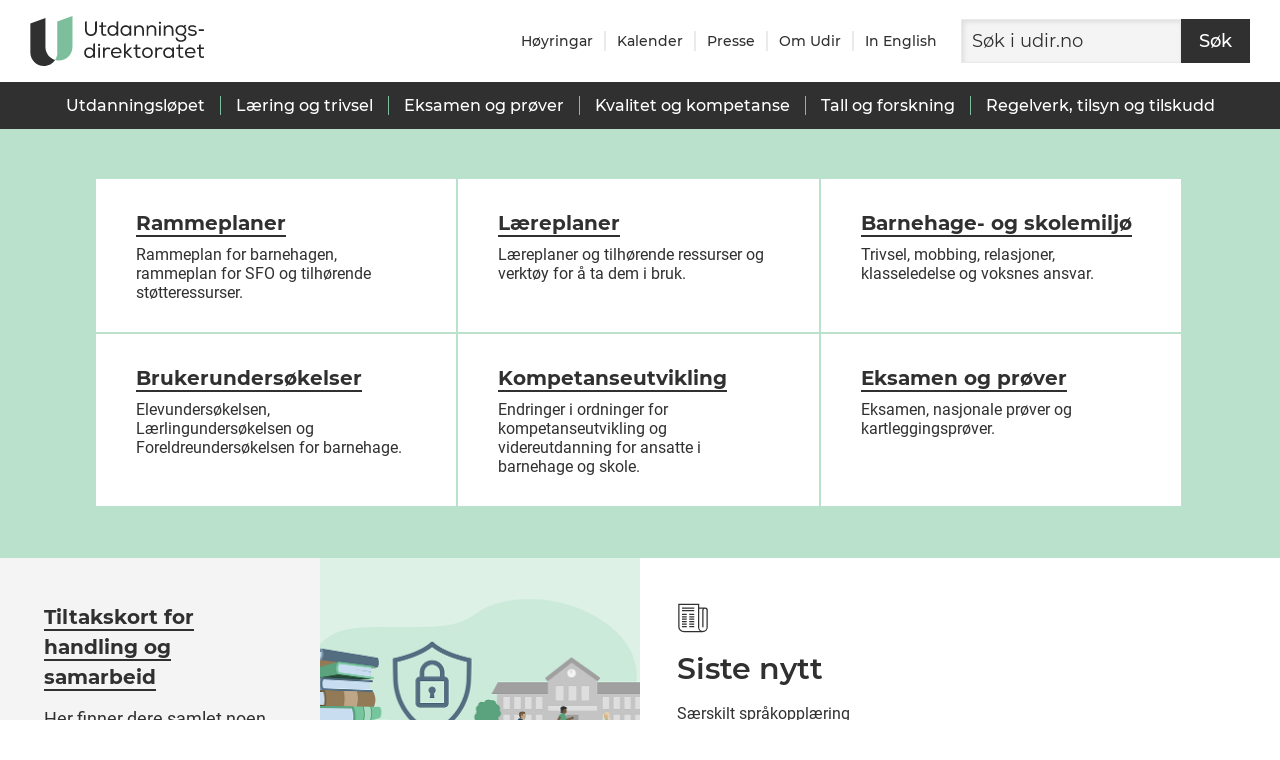

--- FILE ---
content_type: text/html; charset=utf-8
request_url: https://www.udir.no/
body_size: 23431
content:


<!doctype html>
<html lang="nb">
<head>
    
<script >
    window.dataLayer = window.dataLayer || [];
    
    function gtag() { dataLayer.push(arguments); }

    gtag('consent', 'default', {
        'ad_user_data': 'denied',
        'ad_personalization': 'denied',
        'ad_storage': 'denied',
        'analytics_storage': 'denied',
        'wait_for_update': 500,
    });
</script>

<script id="CookieConsent" src="https://policy.app.cookieinformation.com/uc.js"  data-gcm-version="2.0" data-culture="NB" type="text/javascript"></script>


    <script >
    window._paq = window._paq || [];

    if (typeof CookieInformation !== 'undefined') {
        if (CookieInformation.getConsentGivenFor('cookie_cat_statistic')) {
            window._paq.push(['rememberCookieConsentGiven']);
            window._paq.push(['rememberConsentGiven']);
        } else {
            window._paq.push(['forgetCookieConsentGiven']);
            window._paq.push(['forgetConsentGiven']);
        }
    } 

    window.addEventListener('CookieInformationConsentGiven', function (event) {
        if (CookieInformation.getConsentGivenFor('cookie_cat_statistic')) {
            window._paq.push(['rememberCookieConsentGiven']);
            window._paq.push(['rememberConsentGiven']);
        } else {
            window._paq.push(['forgetCookieConsentGiven']);
            window._paq.push(['forgetConsentGiven']);
        }
    }); 
</script>

    <script >
    var _mtm = window._mtm = window._mtm || [];
    _mtm.push({'mtm.startTime': (new Date().getTime()), 'event': 'mtm.Start'});
    var d=document, g=d.createElement('script'), s=d.getElementsByTagName('script')[0];
    g.async=true; g.src='https://analytics.udir.no/js/container_Zyz2giTI.js'; s.parentNode.insertBefore(g,s);
</script>

    <script >
    (function (h, o, t, j, a, r) {
        h.hj = h.hj || function () { (h.hj.q = h.hj.q || []).push(arguments) };
        h._hjSettings = { hjid: 159527, hjsv: 6 };
        a = o.getElementsByTagName('head')[0];
        r = o.createElement('script'); r.async = 1;
        r.src = t + h._hjSettings.hjid + j + h._hjSettings.hjsv;
        a.appendChild(r);
    })(window, document, 'https://static.hotjar.com/c/hotjar-', '.js?sv=');
</script>

    <!--Page generated on WFE1 at 2025-11-07 19:05:27.651&#x2B;1. -->
    <title>Forside | udir.no</title>

    

    <meta name="description" content="Udir har ansvar for barnehager, grunnskoler og videreg&#xE5;ende oppl&#xE6;ring. Her kan du finne rammeplan, l&#xE6;replaner, eksamensinformasjon med mer." />
    <meta name="published_date" content="2014-07-01t10:54:00z" />
    <meta name="searchinclude" content="0" />
    <meta name="attachmentnames" content="" />
    <meta name="attachmenturls" content="" />
    <meta name="pageid" content="94524" />
    <meta name="udirtitle" content="Forside" />
    <meta name="introtitle" content="" />
    <meta name="language" content="nb" />
    <meta name="og:title" content="Forside" />
    <meta name="og:type" content="Forside" />
    <meta name="og:url" content="https://www.udir.no/" />
    <meta name="og:image" content="http://www.udir.no/contentassets/669d7f3a554445f8a8970f4168f65f78/bilde-lenke.png" />
    <meta name="lastchanged" content="2019-10-29t10:36:08z" />
    <meta name="historic" content="0" />
    <meta name="validity" content="Gyldig innhold" />
    <meta name="contenttype" content="Forside" />
    <meta name="pagetype" content="FrontPage" />
    

    
    <meta charset="utf-8">
    <meta name="viewport" content="width=device-width, initial-scale=1">


    <link href="/Kvark/dist/style.f152bc8ef2f94e9ee04b.css" rel="stylesheet"/>
</head>

<body>
    


    <div id="mount-point">
<div id="react_a7b0d6a471e24c45b26dadc4912b092d"><nav aria-label="Hurtigvalg" lang="nb"><a class="link tab-menu link--dark" href="#main-content">Hopp til hovedinnhold</a></nav><header class="header" id="go-to-top-target" tabindex="-1" lang="nb"><div class="header__content noindex"><img aria-hidden="true" class="header__print-logo" src="/Kvark/dist/logo.25cdf7788c52f590b18c.svg" alt="logo"/><a class="header__logo" href="/" aria-label="Til forsiden"><img class="image" alt="logo" src="/Kvark/dist/logo.25cdf7788c52f590b18c.svg"/></a><ul class="list header__link-list"><li class="header__list-item"><span><a class="link header__link link--dark link--undecorated" href="/om-udir/hoyringar/" lang="nb">Høyringar</a></span></li><li class="header__list-item"><span><a class="link header__link link--dark link--undecorated" href="/kalender/" lang="nb">Kalender</a></span></li><li class="header__list-item"><span><a class="link header__link link--dark link--undecorated" href="/presse/" lang="nb">Presse</a></span></li><li class="header__list-item"><span><a class="link header__link link--dark link--undecorated" href="/om-udir/" lang="nb">Om Udir</a></span></li><li class="header__list-item"><span><a class="link header__link link--dark link--undecorated" href="/in-english/" lang="en">In English</a></span></li></ul><div class="header__search"><form class="search-form" action="https://sokeresultat.udir.no/" method="GET"><input class="search-form__input" type="search" placeholder="Søk i udir.no" name="query" aria-label="Søk på hele udir.no"/><button class="search-form__submit button button--black" type="submit"><span class="button__text">Søk</span></button></form></div></div><button aria-controls="search-drawer" aria-expanded="false" class="header__toggle"><svg xmlns="http://www.w3.org/2000/svg" width="23" height="25" viewBox="0 0 23 25" class="icon icon--filled" focusable="false" aria-hidden="true" role="none"><path d="M16.21 16.13h3.57v7.74h-3.57z" style="fill:#fff" transform="rotate(-45 18.005 20.002)"></path><path d="m16.53 16-.89.89-1.11-1.12a8 8 0 1 0-.78.66l1.17 1.17-.92.93L19.47 24 22 21.47ZM2 10a7 7 0 1 1 7 7 7 7 0 0 1-7-7m17.35 12.42-3.93-3.93 1.07-1.07 3.93 3.93Z" style="fill:#3a3a3a"></path></svg><span class="header__toggle-text">Søk</span></button><button aria-controls="mega-menu-narrow" aria-expanded="false" class="header__toggle"><svg xmlns="http://www.w3.org/2000/svg" width="21" height="23" viewBox="0 0 21 19" class="icon icon--filled" focusable="false" aria-hidden="true" role="none"><g fill="none" fill-rule="evenodd" stroke-linecap="square" stroke-width="1.8"><path d="M1.5 9.25h18M1.5 17.25h18M1.5 1.25h18"></path></g></svg><span class="header__toggle-text">Meny</span></button></header><nav class="mega-menu" aria-label="Hovedmeny" lang="nb"><div class="content-container content-container--mega-menu noindex"><ul class="mega-menu__nav"><li><h2 class="heading"><button class="mega-menu__trigger button" type="button" aria-expanded="false" aria-controls="mega-menu-panel-c04372f2-45d2-44b1-9aec-7dad45b3dc22">Utdanningsløpet</button></h2><div class="mega-menu__panel" style="top:0"><div class="custom-collapse"><div class="custom-collapse__content"><div class="content-container mega-menu__panel-content"><div id="mega-menu-panel-c04372f2-45d2-44b1-9aec-7dad45b3dc22" tabindex="-1" class="tab-trapper"><ul class="mega-menu__groups"><li><h3 class="heading mega-menu__group-heading">Velg nivå</h3><ul class="list list--plain"><li><span><a class="mega-menu__link" href="/utdanningslopet/barnehage/">Barnehage</a></span></li><li><span><a class="mega-menu__link" href="/utdanningslopet/grunnskole/">Grunnskole</a></span></li><li><span><a class="mega-menu__link" href="/utdanningslopet/videregaende-opplaring/">Videregående</a></span></li></ul></li><li><h3 class="heading mega-menu__group-heading">Spesielt for</h3><ul class="list list--plain"><li><span><a class="mega-menu__link" href="/utdanningslopet/private-barnehager/">Private barnehager</a></span></li><li><span><a class="mega-menu__link" href="/utdanningslopet/spesielt-for-private-skoler/">Private skoler</a></span></li><li><span><a class="mega-menu__link" href="/laring-og-trivsel/voksenopplaring/">Voksenopplæring</a></span></li></ul></li><li><h3 class="heading mega-menu__group-heading">Annen opplæring</h3><ul class="list list--plain"><li><span><a class="mega-menu__link" href="/utdanningslopet/sfo/">SFO</a></span></li><li><span><a class="mega-menu__link" href="/utdanningslopet/kulturskolen/">Kulturskolen</a></span></li><li><span><a class="mega-menu__link" href="/om-udir/tilskudd-og-prosjektmidler/tilskudd-for-folkehogskoler/">Folkehøgskoler</a></span></li></ul></li></ul><button class="mega-menu__close">Lukk<svg xmlns="http://www.w3.org/2000/svg" width="20" height="20" fill="#303030" viewBox="-1 -1 22 22" class="icon mega-menu__x" focusable="false" aria-hidden="true" role="none"><circle cx="10" cy="10" r="10"></circle><g stroke="#fff" stroke-linecap="square" stroke-width="1.5"><path d="m13.536 6.464-7.072 7.072M13.536 13.536 6.464 6.464"></path></g></svg></button></div></div></div></div></div></li><li><h2 class="heading"><button class="mega-menu__trigger button" type="button" aria-expanded="false" aria-controls="mega-menu-panel-69a939a0-dfc9-434c-92ff-91ec75e9e39b">Læring og trivsel</button></h2><div class="mega-menu__panel" style="top:0"><div class="custom-collapse"><div class="custom-collapse__content"><div class="content-container mega-menu__panel-content"><div id="mega-menu-panel-69a939a0-dfc9-434c-92ff-91ec75e9e39b" tabindex="-1" class="tab-trapper"><ul class="mega-menu__groups"><li><h3 class="heading mega-menu__group-heading">Barnehage</h3><ul class="list list--plain"><li><span><a class="mega-menu__link" href="/laring-og-trivsel/rammeplan-for-barnehagen/">Rammeplan og støttemateriell</a></span></li><li><span><a class="mega-menu__link" href="/laring-og-trivsel/barnehagemiljo/">Barnehagemiljø</a></span></li><li><span><a class="mega-menu__link" href="/laring-og-trivsel/rammeplan-for-barnehagen/barnehagens-formal-og-innhold/omsorg/">Omsorg</a></span></li><li><span><a class="mega-menu__link" href="/laring-og-trivsel/rammeplan-for-barnehagen/barnehagens-formal-og-innhold/lek/">Lek</a></span></li><li><span><a class="mega-menu__link" href="/laring-og-trivsel/rammeplan-for-barnehagen/barnehagens-formal-og-innhold/laring/">Læring</a></span></li></ul></li><li><h3 class="heading mega-menu__group-heading">Skole og fagopplæring</h3><ul class="list list--plain"><li><span><a class="mega-menu__link" href="/laring-og-trivsel/lareplanverket/">Læreplanverket</a></span></li><li><span><a class="mega-menu__link" href="/laring-og-trivsel/lareplanverket/stotte/tilpasset-opplaring/">Tilpasset opplæring</a></span></li><li><span><a class="mega-menu__link" href="/laring-og-trivsel/vurdering/">Vurderingspraksis</a></span></li><li><span><a class="mega-menu__link" href="/laring-og-trivsel/skolemiljo/">Skolemiljø</a></span></li><li><span><a class="mega-menu__link" href="https://www.udir.no/utdanningslopet/videregaende-opplaring/#127866">Opplæring i bedrift</a></span></li><li><span><a class="mega-menu__link" href="/laring-og-trivsel/forebygge-og-folge-opp-bekymringsfullt-fravar/">Fravær</a></span></li></ul></li><li><h3 class="heading mega-menu__group-heading">Temasider</h3><ul class="list list--plain"><li><span><a class="mega-menu__link" href="/laring-og-trivsel/overganger-barn-elever-tilrettelegging/">Overganger</a></span></li><li><span><a class="mega-menu__link" href="/laring-og-trivsel/minoritetsspraklige-og-nyankomne/">Minoritetsspråklige og nyankomne</a></span></li><li><span><a class="mega-menu__link" href="/laring-og-trivsel/spesialpedagogikk/">Spesialpedagogikk</a></span></li><li><span><a class="mega-menu__link" href="/laring-og-trivsel/spesialpedagogikk/pp-tjenesten/">PP-tjenesten (PPT)</a></span></li><li><span><a class="mega-menu__link" href="/laring-og-trivsel/samisk/">Samisk</a></span></li><li><span><a class="mega-menu__link" href="/laring-og-trivsel/nasjonale-minoriteter/">Nasjonale minoriteter</a></span></li></ul></li></ul><button class="mega-menu__close">Lukk<svg xmlns="http://www.w3.org/2000/svg" width="20" height="20" fill="#303030" viewBox="-1 -1 22 22" class="icon mega-menu__x" focusable="false" aria-hidden="true" role="none"><circle cx="10" cy="10" r="10"></circle><g stroke="#fff" stroke-linecap="square" stroke-width="1.5"><path d="m13.536 6.464-7.072 7.072M13.536 13.536 6.464 6.464"></path></g></svg></button></div></div></div></div></div></li><li><h2 class="heading"><button class="mega-menu__trigger button" type="button" aria-expanded="false" aria-controls="mega-menu-panel-3f87f2fe-e433-434b-9e0e-780f23f92d50">Eksamen og prøver</button></h2><div class="mega-menu__panel" style="top:0"><div class="custom-collapse"><div class="custom-collapse__content"><div class="content-container mega-menu__panel-content"><div id="mega-menu-panel-3f87f2fe-e433-434b-9e0e-780f23f92d50" tabindex="-1" class="tab-trapper"><ul class="mega-menu__groups"><li><h3 class="heading mega-menu__group-heading">Eksamen</h3><ul class="list list--plain"><li><span><a class="mega-menu__link" href="/eksamen-og-prover/eksamen/">Eksamen - oversikt</a></span></li><li><span><a class="mega-menu__link" href="https://sokeresultat.udir.no/eksamensoppgaver.html">Finn eksamensoppgaver</a></span></li><li><span><a class="mega-menu__link" href="/eksamen-og-prover/eksamen/administrere-eksamen/">Administrere eksamen</a></span></li><li><span><a class="mega-menu__link" href="/eksamen-og-prover/eksamen/forberede-og-ta-eksamen/">Forberede og ta eksamen</a></span></li><li><span><a class="mega-menu__link" href="/eksamen-og-prover/eksamen/muntlig-eksamen/">Muntlig eksamen</a></span></li><li><span><a class="mega-menu__link" href="/eksamen-og-prover/eksamen/ta-fag-som-privatist/">Privatisteksamen</a></span></li></ul></li><li><h3 class="heading mega-menu__group-heading">Prøver</h3><ul class="list list--plain"><li><span><a class="mega-menu__link" href="/eksamen-og-prover/prover/">Prøver - oversikt</a></span></li><li><span><a class="mega-menu__link" href="/eksamen-og-prover/prover/nasjonale-prover/">Nasjonale prøver</a></span></li><li><span><a class="mega-menu__link" href="/eksamen-og-prover/eksamen/kartlegging-gs#110855">Kartleggingsprøver</a></span></li></ul></li><li><h3 class="heading mega-menu__group-heading">Dokumentasjon</h3><ul class="list list--plain"><li><span><a class="mega-menu__link" href="/eksamen-og-prover/dokumentasjon/vitnemal-og-kompetansebevis/">Vitnemål og kompetansebevis</a></span></li><li><span><a class="mega-menu__link" href="/eksamen-og-prover/dokumentasjon/realkompetansevurdering/">Realkompetansevurdering</a></span></li></ul></li></ul><button class="mega-menu__close">Lukk<svg xmlns="http://www.w3.org/2000/svg" width="20" height="20" fill="#303030" viewBox="-1 -1 22 22" class="icon mega-menu__x" focusable="false" aria-hidden="true" role="none"><circle cx="10" cy="10" r="10"></circle><g stroke="#fff" stroke-linecap="square" stroke-width="1.5"><path d="m13.536 6.464-7.072 7.072M13.536 13.536 6.464 6.464"></path></g></svg></button></div></div></div></div></div></li><li><h2 class="heading"><button class="mega-menu__trigger button" type="button" aria-expanded="false" aria-controls="mega-menu-panel-553fa9cf-227e-4aa9-9254-4cc6ab640ffe">Kvalitet og kompetanse</button></h2><div class="mega-menu__panel" style="top:0"><div class="custom-collapse"><div class="custom-collapse__content"><div class="content-container mega-menu__panel-content"><div id="mega-menu-panel-553fa9cf-227e-4aa9-9254-4cc6ab640ffe" tabindex="-1" class="tab-trapper"><ul class="mega-menu__groups"><li><h3 class="heading mega-menu__group-heading">Kvalitet</h3><ul class="list list--plain"><li><span><a class="mega-menu__link" href="/kvalitet-og-kompetanse/">Arbeid med kvalitet og kompetanse</a></span></li><li><span><a class="mega-menu__link" href="/kvalitet-og-kompetanse/sikkerhet-og-beredskap/">Sikkerhet og beredskap</a></span></li><li><span><a class="mega-menu__link" href="/kvalitet-og-kompetanse/stastedsanalyse/">Ståstedsanalyser</a></span></li><li><span><a class="mega-menu__link" href="/kvalitet-og-kompetanse/laremidler/">Læremidler</a></span></li><li><span><a class="mega-menu__link" href="/kvalitet-og-kompetanse/samarbeid/">Samarbeid med andre</a></span></li></ul></li><li><h3 class="heading mega-menu__group-heading">Kompetansetilbud</h3><ul class="list list--plain"><li><span><a class="mega-menu__link" href="/kvalitet-og-kompetanse/etter-og-videreutdanning/">Videreutdanning</a></span></li><li><span><a class="mega-menu__link" href="/kvalitet-og-kompetanse/lokal-kompetanseutvikling/">Tilskudd for lokal kompetanseutvikling</a></span></li><li><span><a class="mega-menu__link" href="/kvalitet-og-kompetanse/kompetansepakker/">Kompetansepakker</a></span></li><li><span><a class="mega-menu__link" href="/kvalitet-og-kompetanse#anchor_230390">Alle kompetanseutviklingstilbud</a></span></li></ul></li><li><h3 class="heading mega-menu__group-heading">Digitalisering</h3><ul class="list list--plain"><li><span><a class="mega-menu__link" href="/kvalitet-og-kompetanse/digitalisering-skole/">Digitalisering i skolen</a></span></li><li><span><a class="mega-menu__link" href="/kvalitet-og-kompetanse/digitalisering-skole/kunstig-intelligens-ki-i-skolen/">Kunstig intelligens i skolen</a></span></li><li><span><a class="mega-menu__link" href="/kvalitet-og-kompetanse/digitalisering-skole/anbefalinger-for-mobilbruk-og-smartklokker-i-skolen/">Mobiler og smartklokker i skolen</a></span></li></ul></li></ul><button class="mega-menu__close">Lukk<svg xmlns="http://www.w3.org/2000/svg" width="20" height="20" fill="#303030" viewBox="-1 -1 22 22" class="icon mega-menu__x" focusable="false" aria-hidden="true" role="none"><circle cx="10" cy="10" r="10"></circle><g stroke="#fff" stroke-linecap="square" stroke-width="1.5"><path d="m13.536 6.464-7.072 7.072M13.536 13.536 6.464 6.464"></path></g></svg></button></div></div></div></div></div></li><li><h2 class="heading"><button class="mega-menu__trigger button" type="button" aria-expanded="false" aria-controls="mega-menu-panel-612d2187-84b2-4da6-b1c8-1a701a4511f8">Tall og forskning</button></h2><div class="mega-menu__panel" style="top:0"><div class="custom-collapse"><div class="custom-collapse__content"><div class="content-container mega-menu__panel-content"><div id="mega-menu-panel-612d2187-84b2-4da6-b1c8-1a701a4511f8" tabindex="-1" class="tab-trapper"><ul class="mega-menu__groups"><li><h3 class="heading mega-menu__group-heading">Tall og forskning</h3><ul class="list list--plain"><li><span><a class="mega-menu__link" href="/tall-og-forskning/forskning-og-annet-kunnskapsgrunnlag/">Forskning og annet kunnskapsgrunnlag</a></span></li><li><span><a class="mega-menu__link" href="/tall-og-forskning/statistikk/">Statistikk</a></span></li><li><span><a class="mega-menu__link" href="https://sokeresultat.udir.no/forskning-og-rapporter.html">Finn forskning og statistikk</a></span></li><li><span><a class="mega-menu__link" href="/tall-og-forskning/datainnsamling--kilder/">Systemer for datainnsamling</a></span></li><li><span><a class="mega-menu__link" href="/tall-og-forskning/internasjonale-studier/">Internasjonale studier</a></span></li><li><span><a class="mega-menu__link" href="http://barnehagefakta.no/">Barnehagefakta</a></span></li><li><span><a class="mega-menu__link" href="https://gsi.udir.no/">Grunnskolens informasjonssystem (GSI)</a></span></li></ul></li><li><h3 class="heading mega-menu__group-heading">Publikasjoner</h3><ul class="list list--plain"><li><span><a class="mega-menu__link" href="/tall-og-forskning/publikasjoner/vetuva/">Vetuva</a></span></li><li><span><a class="mega-menu__link" href="/tall-og-forskning/publikasjoner/funn-fra-sporsmal-til-skole-norge/">Spørsmål til Skole-Norge</a></span></li><li><span><a class="mega-menu__link" href="/tall-og-forskning/publikasjoner/funn-fra-sporsmal-til-barnehage-norge/">Spørsmål til Barnehage-Norge</a></span></li><li><span><a class="mega-menu__link" href="/tall-og-forskning/publikasjoner/utdanningsspeilet/">Utdanningsspeilet</a></span></li></ul></li><li><h3 class="heading mega-menu__group-heading">Brukerundersøkelser</h3><ul class="list list--plain"><li><span><a class="mega-menu__link" href="/tall-og-forskning/brukerundersokelser/">Alle brukerundersøkelser</a></span></li><li><span><a class="mega-menu__link" href="/tall-og-forskning/brukerundersokelser/elevundersokelsen/">Elevundersøkelsen</a></span></li><li><span><a class="mega-menu__link" href="/tall-og-forskning/brukerundersokelser/larlingundersokelsen/">Lærlingundersøkelsen</a></span></li><li><span><a class="mega-menu__link" href="/tall-og-forskning/brukerundersokelser/foreldreundersokelsen-i-barnehage/">Foreldreundersøkelsen i barnehage</a></span></li></ul></li></ul><button class="mega-menu__close">Lukk<svg xmlns="http://www.w3.org/2000/svg" width="20" height="20" fill="#303030" viewBox="-1 -1 22 22" class="icon mega-menu__x" focusable="false" aria-hidden="true" role="none"><circle cx="10" cy="10" r="10"></circle><g stroke="#fff" stroke-linecap="square" stroke-width="1.5"><path d="m13.536 6.464-7.072 7.072M13.536 13.536 6.464 6.464"></path></g></svg></button></div></div></div></div></div></li><li><h2 class="heading"><button class="mega-menu__trigger button" type="button" aria-expanded="false" aria-controls="mega-menu-panel-11987689-8c10-411f-a038-727e27004d89">Regelverk, tilsyn og tilskudd</button></h2><div class="mega-menu__panel" style="top:0"><div class="custom-collapse"><div class="custom-collapse__content"><div class="content-container mega-menu__panel-content"><div id="mega-menu-panel-11987689-8c10-411f-a038-727e27004d89" tabindex="-1" class="tab-trapper"><ul class="mega-menu__groups"><li><h3 class="heading mega-menu__group-heading">Regelverkstema</h3><ul class="list list--plain"><li><span><a class="mega-menu__link" href="/regelverk-og-tilsyn/barnehage/">Barnehage – oversikt regelverk</a></span></li><li><span><a class="mega-menu__link" href="https://www.udir.no/regelverk-og-tilsyn/skole-og-opplaring">Opplæring – oversikt regelverk</a></span></li><li><span><a class="mega-menu__link" href="/utdanningslopet/spesielt-for-private-skoler/">Spesielt for private skoler</a></span></li><li><span><a class="mega-menu__link" href="/regelverk-og-tilsyn/skole-og-opplaring/nye-maler-for-opplaringsloven/">Maler</a></span></li><li><span><a class="mega-menu__link" href="/regelverk-og-tilsyn/personvern-for-barnehage-og-skole/">Personvern (GDPR)</a></span></li></ul></li><li><h3 class="heading mega-menu__group-heading">Tilsyn</h3><ul class="list list--plain"><li><span><a class="mega-menu__link" href="/regelverk-og-tilsyn/tilsyn/">Tilsyn - oversikt</a></span></li><li><span><a class="mega-menu__link" href="/regelverk-og-tilsyn/tilsyn/melde-bekymring-for-brudd-pa-regelverket/">Melde bekymring</a></span></li></ul></li><li><h3 class="heading mega-menu__group-heading">Tilskudd</h3><ul class="list list--plain"><li><span><a class="mega-menu__link" href="/om-udir/tilskudd-og-prosjektmidler/">Tilskudd – oversikt</a></span></li><li><span><a class="mega-menu__link" href="/om-udir/tilskudd-og-prosjektmidler/tilskuddssatser/">Tilskuddssatser</a></span></li></ul></li></ul><button class="mega-menu__close">Lukk<svg xmlns="http://www.w3.org/2000/svg" width="20" height="20" fill="#303030" viewBox="-1 -1 22 22" class="icon mega-menu__x" focusable="false" aria-hidden="true" role="none"><circle cx="10" cy="10" r="10"></circle><g stroke="#fff" stroke-linecap="square" stroke-width="1.5"><path d="m13.536 6.464-7.072 7.072M13.536 13.536 6.464 6.464"></path></g></svg></button></div></div></div></div></div></li></ul></div></nav></div><div id="react_602ccb07022544f19639654a133b6910"><main class="layout" id="main-content" tabindex="-1"><h1 class="layout__title">Forside</h1><div class="component-list"><div class="component-list-item"><div class="component-list-item__content"><div class="link-list-block" id="anchor_94809"><div class="content-container"><ul class="link-list-block__list"><li class="link-list-block__item link-list-block__item--3-columns"><a class="link-list-block__link link-list-block__link--big" href="/laring-og-trivsel/rammeplaner/"><span class="link-list-block__link-wrapper"><h2 class="heading link-list-block__link-title">Rammeplaner</h2><div class="rich-text rich-text--dark-links link-list-block__link-text"><div><div><p>Rammeplan for barnehagen, rammeplan for SFO og tilhørende støtteressurser.</p></div></div></div></span></a></li><li class="link-list-block__item link-list-block__item--3-columns"><a class="link-list-block__link link-list-block__link--big" href="/laring-og-trivsel/lareplanverket/"><span class="link-list-block__link-wrapper"><h2 class="heading link-list-block__link-title">Læreplaner</h2><div class="rich-text rich-text--dark-links link-list-block__link-text"><div><div><p>Læreplaner og tilhørende ressurser og verktøy for å ta dem i bruk.</p></div></div></div></span></a></li><li class="link-list-block__item link-list-block__item--3-columns"><a class="link-list-block__link link-list-block__link--big" href="/laring-og-trivsel/barnehage-og-skolemiljo/"><span class="link-list-block__link-wrapper"><h2 class="heading link-list-block__link-title">Barnehage- og skolemiljø</h2><div class="rich-text rich-text--dark-links link-list-block__link-text"><div><div><p>Trivsel, mobbing, relasjoner, klasseledelse og voksnes ansvar.</p></div></div></div></span></a></li><li class="link-list-block__item link-list-block__item--3-columns"><a class="link-list-block__link link-list-block__link--big" href="/tall-og-forskning/brukerundersokelser/"><span class="link-list-block__link-wrapper"><h2 class="heading link-list-block__link-title">Brukerundersøkelser</h2><div class="rich-text rich-text--dark-links link-list-block__link-text"><div><div><p>Elevunders&oslash;kelsen, L&aelig;rlingunders&oslash;kelsen og Foreldreunders&oslash;kelsen for barnehage.</p></div></div></div></span></a></li><li class="link-list-block__item link-list-block__item--3-columns"><a class="link-list-block__link link-list-block__link--big" href="/kvalitet-og-kompetanse/helhetlig-system-for-kompetanse-og-karriereutvikling/"><span class="link-list-block__link-wrapper"><h2 class="heading link-list-block__link-title">Kompetanseutvikling</h2><div class="rich-text rich-text--dark-links link-list-block__link-text"><div><div><p>Endringer i ordninger for kompetanseutvikling og videreutdanning for ansatte i barnehage og skole.</p></div></div></div></span></a></li><li class="link-list-block__item link-list-block__item--3-columns"><a class="link-list-block__link link-list-block__link--big" href="/eksamen-og-prover/"><span class="link-list-block__link-wrapper"><h2 class="heading link-list-block__link-title">Eksamen og prøver</h2><div class="rich-text rich-text--dark-links link-list-block__link-text"><div><div><p>Eksamen, nasjonale prøver og kartleggingsprøver.</p></div></div></div></span></a></li></ul></div></div></div></div><div class="component-list-item"><div class="component-list-item__content"><div class="features-block" id="anchor_96963"><div class="component-list component-list--inline"><div class="component-list-item"><div class="component-list-item__content"><div class="articles-list-block"><ul class="articles-list-block__list"><li class="articles-list-block__item"><div class="news-article news-article--stretch"><a href="/kvalitet-og-kompetanse/sikkerhet-og-beredskap/tiltakskort-for-handling-og-samarbeid-nar-dere-er-bekymret-for-et-barn-eller-en-ungdom/" class="news-article__article news-article__article--reverse"><div class="news-article__image"><div class="news-article__image-inner"><div class="fluid-image"><div class="fluid-image__image" style="background-image:url(/contentassets/0ae1c5846c254b9f8800c59c393fd03d/sikkerhet-3_gronn_bakgrunn-form-1000px.png)"></div><img class="fluid-image__placeholder" src="/contentassets/0ae1c5846c254b9f8800c59c393fd03d/sikkerhet-3_gronn_bakgrunn-form-1000px.png" alt=""/></div></div></div><div class="news-article__text"><div class="colored-frame colored-frame--color-neutral-light"><div class="news-article__text-inner"><h2 class="heading news-article__heading heading--thick-font heading--no-margins">Tiltakskort for handling og samarbeid</h2><div class="rich-text rich-text--dark-links news-article__lead"><div><div><p>Her finner dere samlet noen r&aring;d for hva skolen b&oslash;r gj&oslash;re n&aring;r dere er bekymret for en elev.</p></div></div></div></div></div></div></a></div></li><li class="articles-list-block__item"><div class="news-article news-article--stretch"><a href="/laring-og-trivsel/lareplanverket/stotte/innhold-sammenhenger-lareplaner-fag/" class="news-article__article"><div class="news-article__image"><div class="news-article__image-inner"><div class="fluid-image"><div class="fluid-image__image" style="background-image:url(/contentassets/0ae1c5846c254b9f8800c59c393fd03d/laring-4_transparent-1000px-web.png)"></div><img class="fluid-image__placeholder" src="/contentassets/0ae1c5846c254b9f8800c59c393fd03d/laring-4_transparent-1000px-web.png" alt=""/></div></div></div><div class="news-article__text"><div class="colored-frame colored-frame--color-neutral-light"><div class="news-article__text-inner"><h2 class="heading news-article__heading heading--thick-font heading--no-margins">Bli bedre kjent med læreplanverket</h2><div class="rich-text rich-text--dark-links news-article__lead"><div><div><p>L&aelig;replanene beskriver innholdet og kompetansen elevene og l&aelig;rlingene skal tilegne seg i fagene. I denne artikkelen kan du lese om innhold og sammenhenger i l&aelig;replaner for fag.</p></div></div></div></div></div></div></a></div></li></ul></div></div></div><div class="component-list-item component-list-item--background"><div class="colored-frame colored-frame--color-white"><div class="component-list-item__content"><div class="news-archive-block" id="anchor_117050"><div class="news-archive-block__heading"><div class="archive-heading"><div class="archive-heading__heading"><svg xmlns="http://www.w3.org/2000/svg" width="26" height="25" viewBox="0 0 26 25" class="icon archive-heading__icon" focusable="false" aria-hidden="true" role="none"><path d="M4 4h10v1H4zM4 6h10v1H4zM4 9h4v1H4zM4 11.02h4v1H4zM4 13h4v1H4zM4 15h4v1H4zM4 17h4v1H4zM4 19h4v1H4zM10 9h4v1h-4zM10 11.02h4v1h-4zM10 13h4v1h-4zM10 15h4v1h-4zM10 17h4v1h-4zM10 19h4v1h-4z" style="fill:#303030"></path><path d="M22.94 4H18V1H1v18.67A4.41 4.41 0 0 0 5.48 24H21a4.16 4.16 0 0 0 4-4.3V6.47A2.16 2.16 0 0 0 22.94 4M5.48 23A3.41 3.41 0 0 1 2 19.67V2h15v17.7a4.4 4.4 0 0 0 1.47 3.3ZM24 19.7a3.17 3.17 0 0 1-3 3.3 3.17 3.17 0 0 1-3-3.3V5h2.87a2.8 2.8 0 0 0-.37 1.47V20h1V6.47c0-.55.16-1.47 1.25-1.47C23.06 5 24 5 24 6.47z" style="fill:#303030"></path></svg><h2 class="heading archive-heading__text">Siste nytt</h2></div><div class="archive-heading__links"></div></div></div><ul class="news-archive-block__list"><li class="news-archive-block__item"><div class="news-archive-block__text"><a class="link link--bordered-thick link--blue" href="/regelverk-og-tilsyn/skole-og-opplaring/sarskilt-sprakopplaring/">Særskilt språkopplæring</a><p class="news-archive-block__lead">Regelverk | 07.11.2025</p></div></li><li class="news-archive-block__item"><div class="news-archive-block__text"><a class="link link--bordered-thick link--blue" href="/regelverkstolkninger/barnehage/tildeling-av-tilskudd/soknadsordning-private-barnehager-hoye-pensjonsutgifter/">Søknadsordning for private barnehager med høye pensjonsutgifter</a><p class="news-archive-block__lead">Tolkningsuttalelse | 06.11.2025</p></div></li><li class="news-archive-block__item"><div class="news-archive-block__text"><a class="link link--bordered-thick link--blue" href="/om-udir/tilskudd-og-prosjektmidler/tilskudd-og-prosjektmidler-til-organisasjoner/tilskott-til-private-og-frivillige-organisasjoner/">Prosjektstøtte til private og frivillige organisasjonar for 2026</a><p class="news-archive-block__lead">Tilskudd | 05.11.2025</p></div></li><li class="news-archive-block__item"><div class="news-archive-block__text"><a class="link link--bordered-thick link--blue" href="/laring-og-trivsel/lareplanverket/endringer/justering-i-kompetansemal-i-lareplanene-for-barne--og-ungdomsarbeiderfaget/">Justering i kompetansemål i læreplanene for barne- og ungdomsarbeiderfaget</a><p class="news-archive-block__lead">Artikkel | 05.11.2025</p></div></li></ul><div class="news-archive-block__actions"><a class="link news-archive-block__action link--black-button" href="/meld-deg-pa-nyhetsvarsel/">Abonner på siste nytt</a><a class="link news-archive-block__action link--bordered-button" href="/om-udir/siste-nytt/">Flere saker</a></div></div></div></div></div></div></div></div></div><div class="component-list-item"><div class="component-list-item__content"><div class="link-list-block" id="anchor_95675"><div class="content-container"><h2 class="heading link-list-block__title">Råd og kunnskap om</h2><ul class="link-list-block__list link-list-block__list--inline"><li class="link-list-block__item link-list-block__item--inline"><a class="link-list-block__link link-list-block__link--small" href="/laring-og-trivsel/rad-kunnskap-lesing/"><span class="link-list-block__link-wrapper"><span class="link-list-block__link-title">Lesing</span></span></a></li><li class="link-list-block__item link-list-block__item--inline"><a class="link-list-block__link link-list-block__link--small" href="/laring-og-trivsel/barnehagemiljo/"><span class="link-list-block__link-wrapper"><span class="link-list-block__link-title">Barnehagemiljø</span></span></a></li><li class="link-list-block__item link-list-block__item--inline"><a class="link-list-block__link link-list-block__link--small" href="/laring-og-trivsel/skolemiljo/"><span class="link-list-block__link-wrapper"><span class="link-list-block__link-title">Skolemiljø</span></span></a></li><li class="link-list-block__item link-list-block__item--inline"><a class="link-list-block__link link-list-block__link--small" href="/laring-og-trivsel/forebygge-og-folge-opp-bekymringsfullt-fravar/"><span class="link-list-block__link-wrapper"><span class="link-list-block__link-title">Fravær i skolen</span></span></a></li><li class="link-list-block__item link-list-block__item--inline"><a class="link-list-block__link link-list-block__link--small" href="/kvalitet-og-kompetanse/digitalisering-skole/"><span class="link-list-block__link-wrapper"><span class="link-list-block__link-title">Digital praksis og skjermbruk i skolen</span></span></a></li></ul></div></div></div></div><div class="component-list-item component-list-item--background"><div class="colored-frame colored-frame--color-steel"><div class="component-list-item__content"><div class="education-links-block"><div class="content-container content-container--narrow"><ul class="education-links-block__list"><li class="education-links-block__item"><a class="education-links-block__link" href="/utdanningslopet/barnehage/"><span class="education-links-block__illustration"><svg xmlns="http://www.w3.org/2000/svg" xml:space="preserve" width="59.1" height="50" viewBox="0 0 59.1 50" class="icon education-links-block__icon" focusable="false" aria-hidden="true" role="none"><path d="M27.4 6 15.6 2.8v18.6l11.8 4.4 16.4-3.5V3.8z" style="fill:none;stroke:#000;stroke-width:1.6;stroke-miterlimit:10"></path><path d="m27.4 25.8-1.7-.7-5.1 1.9-17.8-3.2V43l17.8 3.7 7.8-3.8V25.8zM41.6 29l-12.5-3.6-.7.1V43l13.2 5.6 15-5.1.4-17.8zM15.6 20.3l-1-.2-11.8 3.4M43.6 21.4l13.5 4.1M15.4 2.5 32.3.7 44 3.8M27.3 6v19.8M41.4 29v19.6M20.5 27v19.7" style="fill:none;stroke:#000;stroke-width:1.6;stroke-miterlimit:10"></path></svg></span><span class="education-links-block__hover-illustration" aria-hidden="true"><svg xmlns="http://www.w3.org/2000/svg" xml:space="preserve" width="59.1" height="50" viewBox="0 0 59.1 50" class="icon education-links-block__icon" focusable="false" aria-hidden="true" role="none"><path d="m26.2 25.2-6.1 1.7-17-3 12-3z" style="fill:#eeb69a"></path><path d="m27.1 5.9-10-3 13-2L44 3.8z" style="fill:#d2e8bf"></path><path d="m43.1 31.9-12-6 12.7-3.6 12.3 2.6z" style="fill:#feecb9"></path><path d="M27.4 6 15.6 2.8v18.6l11.8 4.4 16.4-3.5V3.8z" style="fill:#d2e8bf;stroke:#000;stroke-width:1.6;stroke-miterlimit:10"></path><path d="m27.4 25.8-1.7-.7-5.1 1.9-17.8-3.2V43l17.8 3.7 7.8-3.8V25.8z" style="fill:#eeb69a;stroke:#000;stroke-width:1.6;stroke-miterlimit:10"></path><path d="m41.6 29-12.5-3.6-.7.1V43l13.2 5.6 15-5.1.4-17.8z" style="fill:#feecb9;stroke:#000;stroke-width:1.6;stroke-miterlimit:10"></path><path d="m15.6 20.3-1-.2-11.8 3.4M43.6 21.4l13.5 4.1M15.4 2.5 32.3.7 44 3.8M27.3 6v19.8M41.4 29v19.6M20.5 27v19.7" style="fill:none;stroke:#000;stroke-width:1.6;stroke-miterlimit:10"></path></svg></span><span class="education-links-block__text">Barnehage</span></a></li><li class="education-links-block__item"><a class="education-links-block__link" href="/utdanningslopet/grunnskole/"><span class="education-links-block__illustration"><svg xmlns="http://www.w3.org/2000/svg" xml:space="preserve" width="50" height="50" viewBox="0 0 50 50" class="icon education-links-block__icon" focusable="false" aria-hidden="true" role="none"><path d="M10.5 17.3c-2.8 2.8-5.3 4.8-5.3 7.7v13.9c0 2.9 2.4 5.3 5.3 5.3zM38.9 17.3c2.8 2.8 5.3 4.8 5.3 7.7v13.9c0 2.9-2.4 5.3-5.3 5.3zM32.8 49.3H16.5c-3.3 0-6-2.7-6-6V13.4c0-3.3 2.7-6 6-6h16.3c3.3 0 6 2.7 6 6v29.9c0 3.3-2.7 6-6 6z" style="fill:none;stroke:#000;stroke-width:1.6;stroke-miterlimit:10"></path><path d="M31.6 45.2H17.7c-1.6 0-3-1.3-3-3v-3.6c0-1.6 1.3-3 3-3h13.9c1.7 0 3 1.4 3 3v3.6c0 1.7-1.4 3-3 3zM14.7 38.5h19.9M23 7.4h3.3v16.9H23zM23 28.3v1.4c0 .9.7 1.7 1.7 1.7.9 0 1.7-.7 1.7-1.7v-1.4zM21 24.3h7.2v4H21zM21.5 7.1v-.3c0-1.7 1.4-3.1 3.1-3.1s3.1 1.4 3.1 3.1v.3h3.1v-.3c0-3.4-2.8-6.2-6.2-6.2s-6.2 2.8-6.2 6.2v.3z" style="fill:none;stroke:#000;stroke-width:1.6;stroke-miterlimit:10"></path></svg></span><span class="education-links-block__hover-illustration" aria-hidden="true"><svg xmlns="http://www.w3.org/2000/svg" xml:space="preserve" width="50" height="50" viewBox="0 0 50 50" class="icon education-links-block__icon" focusable="false" aria-hidden="true" role="none"><path d="M10.5 17.3c-2.8 2.8-5.3 4.8-5.3 7.7v13.9c0 2.9 2.4 5.3 5.3 5.3zM38.9 17.3c2.8 2.8 5.3 4.8 5.3 7.7v13.9c0 2.9-2.4 5.3-5.3 5.3z" style="fill:#eeb69a;stroke:#000;stroke-width:1.6;stroke-miterlimit:10"></path><path d="M32.8 49.3H16.5c-3.3 0-6-2.7-6-6V13.4c0-3.3 2.7-6 6-6h16.3c3.3 0 6 2.7 6 6v29.9c0 3.3-2.7 6-6 6z" style="fill:#d2e8bf;stroke:#000;stroke-width:1.6;stroke-miterlimit:10"></path><path d="M31.6 45.2H17.7c-1.6 0-3-1.3-3-3v-3.6c0-1.6 1.3-3 3-3h13.9c1.7 0 3 1.4 3 3v3.6c0 1.7-1.4 3-3 3zM14.7 38.5h19.9" style="fill:none;stroke:#000;stroke-width:1.6;stroke-miterlimit:10"></path><path d="M23 7.4h3.3v16.9H23z" style="fill:#feecb9;stroke:#000;stroke-width:1.6;stroke-miterlimit:10"></path><path d="M23 28.3v1.4c0 .9.7 1.7 1.7 1.7.9 0 1.7-.7 1.7-1.7v-1.4z" style="fill:none;stroke:#000;stroke-width:1.6;stroke-miterlimit:10"></path><path d="M21 24.3h7.2v4H21z" style="fill:#feecb9;stroke:#000;stroke-width:1.6;stroke-miterlimit:10"></path><path d="M21.5 7.1v-.3c0-1.7 1.4-3.1 3.1-3.1s3.1 1.4 3.1 3.1v.3h3.1v-.3c0-3.4-2.8-6.2-6.2-6.2s-6.2 2.8-6.2 6.2v.3z" style="fill:#eeb69a;stroke:#000;stroke-width:1.6;stroke-miterlimit:10"></path></svg></span><span class="education-links-block__text">Grunnskole</span></a></li><li class="education-links-block__item"><a class="education-links-block__link" href="/utdanningslopet/videregaende-opplaring/"><span class="education-links-block__illustration"><svg xmlns="http://www.w3.org/2000/svg" xml:space="preserve" width="50" height="50" viewBox="0 0 50 50" class="icon education-links-block__icon" focusable="false" aria-hidden="true" role="none"><path d="M46.8 39h-7.6v2.9c0 4 3.2 5.4 4.6 5.9 2.4-.6 4.2-2.8 4.2-5.4 0-1.3-.5-2.5-1.2-3.4zM14.4 17.7h17.7M14.4 23.8h17.7" style="fill:none;stroke:#000;stroke-width:1.6;stroke-miterlimit:10"></path><circle cx="26.5" cy="32.4" r="4.4" style="fill:none;stroke:#000;stroke-width:1.6;stroke-miterlimit:10"></circle><path d="M26.5 36.9c-2.4 0-4.4-2-4.4-4.4v11.4l4.4-3.1 4.4 3.1V32.4c0 2.5-2 4.5-4.4 4.5zM4.1 12.9h26S27.6 2 34.4 2H6.7C.1 2 2.2 12.9 4.1 12.9z" style="fill:none;stroke:#000;stroke-width:1.6;stroke-miterlimit:10"></path><path d="M39.2 41.8V9.9c0-7.7-4.4-7.8-4.4-7.8h-.4C27.5 2 30 12.9 30 12.9H8.6v29.5c0 4.4 2.2 5.3 4.6 5.3h31.2s-5.2-.8-5.2-5.9z" style="fill:none;stroke:#000;stroke-width:1.6;stroke-miterlimit:10"></path></svg></span><span class="education-links-block__hover-illustration" aria-hidden="true"><svg xmlns="http://www.w3.org/2000/svg" xml:space="preserve" width="50" height="50" viewBox="0 0 50 50" class="icon education-links-block__icon" focusable="false" aria-hidden="true" role="none"><path d="M46.8 39h-7.6v2.9c0 4 3.2 5.4 4.6 5.9 2.4-.6 4.2-2.8 4.2-5.4 0-1.3-.5-2.5-1.2-3.4zM4.1 12.9h26S27.6 2 34.4 2H6.7C.1 2 2.2 12.9 4.1 12.9z" style="fill:#feecb9;stroke:#000;stroke-width:1.6;stroke-miterlimit:10"></path><path d="M39.2 41.8V9.9c0-7.7-4.4-7.8-4.4-7.8h-.4C27.5 2 30 12.9 30 12.9H8.6v29.5c0 4.4 2.2 5.3 4.6 5.3h31.2s-5.2-.8-5.2-5.9z" style="fill:#fff6df;stroke:#000;stroke-width:1.6;stroke-miterlimit:10"></path><path d="M14.4 17.7h17.7M14.4 23.8h17.7" style="fill:none;stroke:#000;stroke-width:1.6;stroke-miterlimit:10"></path><circle cx="26.5" cy="32.4" r="4.4" style="fill:#eeb69a;stroke:#000;stroke-width:1.6;stroke-miterlimit:10"></circle><path d="M26.5 36.9c-2.4 0-4.4-2-4.4-4.4v11.4l4.4-3.1 4.4 3.1V32.4c0 2.5-2 4.5-4.4 4.5z" style="fill:#d2e8bf;stroke:#000;stroke-width:1.6;stroke-miterlimit:10"></path></svg></span><span class="education-links-block__text">Videregående</span></a></li></ul></div></div></div></div></div><div class="component-list-item"><div class="component-list-item__content"><div class="features-block" id="anchor_118306"><div class="component-list component-list--inline"><div class="component-list-item component-list-item--background"><div class="colored-frame colored-frame--color-egg-light"><div class="component-list-item__content"><div class="events-archive-block" id="anchor_118308"><div class="events-archive-block__heading"><div class="archive-heading"><div class="archive-heading__heading"><svg xmlns="http://www.w3.org/2000/svg" width="25" height="25" viewBox="0 0 25 25" class="icon archive-heading__icon" focusable="false" aria-hidden="true" role="none"><path d="M2.94 2.5h19.13A1.47 1.47 0 0 1 23.51 4v18a1.47 1.47 0 0 1-1.44 1.5H2.94A1.47 1.47 0 0 1 1.51 22V4a1.47 1.47 0 0 1 1.43-1.5" style="fill:transparent"></path><path d="M22.07 2H19V1h-1v1H7V1H6v1H2.93A2 2 0 0 0 1 4v18a2 2 0 0 0 1.93 2h19.14A2 2 0 0 0 24 22V4a2 2 0 0 0-1.93-2M2.93 3H6v2h1V3h11v2h1V3h3.07A1 1 0 0 1 23 4v3H2V4a1 1 0 0 1 .93-1m19.14 20H2.93a1 1 0 0 1-1-1V8H23v14a1 1 0 0 1-.93 1" style="fill:#3d3d3d"></path><path d="M5 10.5v10h15v-10Zm10.5 6H13v-2h2.5Zm1-2H19v2h-2.5Zm-7 0H12v2H9.5Zm-1 2H6v-2h2.5Zm1-3v-2H12v2Zm2.51 4v2H9.5v-2Zm1 0h2.49v2H13Zm0-4v-2h2.49v2Zm-4.51-2v2H6v-2Zm-2.5 6h2.5v2H6Zm10.5 2v-2H19v2Zm2.52-6H16.5v-2H19Z" style="fill:#3d3d3d"></path></svg><h2 class="heading archive-heading__text">Kalender</h2></div><div class="archive-heading__links"><ul class="archive-heading__link-list"><li class="archive-heading__link-item"><a class="link link--bordered-thick link--blue" href="/kalender/">Alle hendelser</a></li><li class="archive-heading__link-item"><a class="link link--bordered-thick link--blue" href="/kalender/Eksamen-og-prover/">Eksamen og prøver</a></li><li class="archive-heading__link-item"><a class="link link--bordered-thick link--blue" href="/kalender/Publiseringer/">Tall og forskning</a></li><li class="archive-heading__link-item"><a class="link link--bordered-thick link--blue" href="/kalender/Konferanser-og-moter/">Arrangementer</a></li><li class="archive-heading__link-item"><a class="link link--bordered-thick link--blue" href="/kalender/videreutdanning/">Videreutdanning</a></li><li class="archive-heading__link-item"><a class="link link--bordered-thick link--blue" href="/kalender/frister/">Frister</a></li></ul></div></div></div><ul class="events-archive-block__list"><li class="events-archive-block__item"><div class="events-archive-block__date"><div class="events-archive-block__illustration"><div class="events-archive-block__current-date" aria-hidden="true"><div class="events-archive-block__day">20</div><div class="events-archive-block__month">okt</div></div><svg xmlns="http://www.w3.org/2000/svg" width="25" height="25" viewBox="0 0 25 25" class="icon events-archive-block__icon" focusable="false" aria-hidden="true" role="none"><path d="M2.94 2.5h19.13A1.47 1.47 0 0 1 23.51 4v18a1.47 1.47 0 0 1-1.44 1.5H2.94A1.47 1.47 0 0 1 1.51 22V4a1.47 1.47 0 0 1 1.43-1.5" style="fill:transparent"></path><path d="M22.07 2H19V1h-1v1H7V1H6v1H2.93A2 2 0 0 0 1 4v18a2 2 0 0 0 1.93 2h19.14A2 2 0 0 0 24 22V4a2 2 0 0 0-1.93-2M2.93 3H6v2h1V3h11v2h1V3h3.07A1 1 0 0 1 23 4v3H2V4a1 1 0 0 1 .93-1m19.14 20H2.93a1 1 0 0 1-1-1V8H23v14a1 1 0 0 1-.93 1" style="fill:#303030"></path></svg></div><div class="events-archive-block__text"><p class="events-archive-block__lead"><time dateTime="2025-10-20">20. okt</time><span> - <time dateTime="2025-11-14">14. nov</time></span></p><div class="events-archive-block__link"><a class="link link--bordered-thick link--blue" href="/kalender/#230578">Gjennomføringsperiode for Elevundersøkelsen</a></div></div></div></li><li class="events-archive-block__item"><div class="events-archive-block__date"><div class="events-archive-block__illustration"><div class="events-archive-block__current-date" aria-hidden="true"><div class="events-archive-block__day">12</div><div class="events-archive-block__month">nov</div></div><svg xmlns="http://www.w3.org/2000/svg" width="25" height="25" viewBox="0 0 25 25" class="icon events-archive-block__icon" focusable="false" aria-hidden="true" role="none"><path d="M2.94 2.5h19.13A1.47 1.47 0 0 1 23.51 4v18a1.47 1.47 0 0 1-1.44 1.5H2.94A1.47 1.47 0 0 1 1.51 22V4a1.47 1.47 0 0 1 1.43-1.5" style="fill:transparent"></path><path d="M22.07 2H19V1h-1v1H7V1H6v1H2.93A2 2 0 0 0 1 4v18a2 2 0 0 0 1.93 2h19.14A2 2 0 0 0 24 22V4a2 2 0 0 0-1.93-2M2.93 3H6v2h1V3h11v2h1V3h3.07A1 1 0 0 1 23 4v3H2V4a1 1 0 0 1 .93-1m19.14 20H2.93a1 1 0 0 1-1-1V8H23v14a1 1 0 0 1-.93 1" style="fill:#303030"></path></svg></div><div class="events-archive-block__text"><p class="events-archive-block__lead"><time dateTime="2025-11-12">12. nov</time></p><div class="events-archive-block__link"><a class="link link--bordered-thick link--blue" href="/kalender/#232095">Offentliggjøring av trekk i videregående 12. november</a></div></div></div></li><li class="events-archive-block__item"><div class="events-archive-block__date"><div class="events-archive-block__illustration"><div class="events-archive-block__current-date" aria-hidden="true"><div class="events-archive-block__day">12</div><div class="events-archive-block__month">nov</div></div><svg xmlns="http://www.w3.org/2000/svg" width="25" height="25" viewBox="0 0 25 25" class="icon events-archive-block__icon" focusable="false" aria-hidden="true" role="none"><path d="M2.94 2.5h19.13A1.47 1.47 0 0 1 23.51 4v18a1.47 1.47 0 0 1-1.44 1.5H2.94A1.47 1.47 0 0 1 1.51 22V4a1.47 1.47 0 0 1 1.43-1.5" style="fill:transparent"></path><path d="M22.07 2H19V1h-1v1H7V1H6v1H2.93A2 2 0 0 0 1 4v18a2 2 0 0 0 1.93 2h19.14A2 2 0 0 0 24 22V4a2 2 0 0 0-1.93-2M2.93 3H6v2h1V3h11v2h1V3h3.07A1 1 0 0 1 23 4v3H2V4a1 1 0 0 1 .93-1m19.14 20H2.93a1 1 0 0 1-1-1V8H23v14a1 1 0 0 1-.93 1" style="fill:#303030"></path></svg></div><div class="events-archive-block__text"><p class="events-archive-block__lead"><time dateTime="2025-11-12">12. nov</time></p><div class="events-archive-block__link"><a class="link link--bordered-thick link--blue" href="/kalender/#232246">Offentliggjøring av trekk i modul 4 FOV 12. november</a></div></div></div></li><li class="events-archive-block__item"><div class="events-archive-block__date"><div class="events-archive-block__illustration"><div class="events-archive-block__current-date" aria-hidden="true"><div class="events-archive-block__day">13</div><div class="events-archive-block__month">nov</div></div><svg xmlns="http://www.w3.org/2000/svg" width="25" height="25" viewBox="0 0 25 25" class="icon events-archive-block__icon" focusable="false" aria-hidden="true" role="none"><path d="M2.94 2.5h19.13A1.47 1.47 0 0 1 23.51 4v18a1.47 1.47 0 0 1-1.44 1.5H2.94A1.47 1.47 0 0 1 1.51 22V4a1.47 1.47 0 0 1 1.43-1.5" style="fill:transparent"></path><path d="M22.07 2H19V1h-1v1H7V1H6v1H2.93A2 2 0 0 0 1 4v18a2 2 0 0 0 1.93 2h19.14A2 2 0 0 0 24 22V4a2 2 0 0 0-1.93-2M2.93 3H6v2h1V3h11v2h1V3h3.07A1 1 0 0 1 23 4v3H2V4a1 1 0 0 1 .93-1m19.14 20H2.93a1 1 0 0 1-1-1V8H23v14a1 1 0 0 1-.93 1" style="fill:#303030"></path></svg></div><div class="events-archive-block__text"><p class="events-archive-block__lead"><time dateTime="2025-11-13">13. nov</time></p><div class="events-archive-block__link"><a class="link link--bordered-thick link--blue" href="/kalender/#232028">Statistikk: Nasjonale prøver</a></div></div></div></li></ul></div></div></div></div><div class="component-list-item component-list-item--background"><div class="colored-frame colored-frame--color-peach"><div class="component-list-item__content"><div class="news-archive-block" id="anchor_118309"><div class="news-archive-block__heading"><div class="archive-heading"><div class="archive-heading__heading"><svg xmlns="http://www.w3.org/2000/svg" width="25" height="25" viewBox="0 0 25 25" class="icon archive-heading__icon" focusable="false" aria-hidden="true" role="none"><path d="M22.45 2.58a2.76 2.76 0 0 0-1.8-.83.8.8 0 0 0-.23 0l-17 17A6.1 6.1 0 0 1 5.1 20a5.9 5.9 0 0 1 1.19 1.64l17-17.06a2.48 2.48 0 0 0-.84-2M21.71 17.47l-2.12 2.12-.7-.7 2.12-2.13-2.12-2.12-2.12 2.13-.71-.71 2.12-2.12-1.4-1.41-4.24 4.26 6.35 6.34 4.24-4.24z" style="fill:none"></path><path d="M17.48 11.82 24 5.28c.54-.54.34-2.24-.83-3.41a3.3 3.3 0 0 0-.55-.45l-.18-.11a2.6 2.6 0 0 0-.44-.23L21.82 1a4 4 0 0 0-.5-.16h-.08a4 4 0 0 0-.54-.09h-.13a2 2 0 0 0-.37.05h-.12a1 1 0 0 0-.33.19l-6.51 6.59L6.16.5.5 6.16l7.09 7.1L2 18.89.75 24.18l5.47-1.05 5.61-5.64 7 7 5.66-5.66ZM1.91 6.16l4.25-4.25 1.41 1.42-2.12 2.12.71.71L8.28 4l2.12 2.16-2.12 2.12L9 9l2.13-2.12 1.42 1.43-4.25 4.23Zm4.38 15.5A5.9 5.9 0 0 0 5.1 20a6.1 6.1 0 0 0-1.64-1.19l17-17a.8.8 0 0 1 .23 0 2.76 2.76 0 0 1 1.8.83 2.48 2.48 0 0 1 .8 2Zm6.25-4.87 4.24-4.26 1.4 1.41-2.12 2.12.71.71 2.12-2.13L21 16.76l-2.12 2.13.7.7 2.12-2.12 1.42 1.41-4.25 4.25Z" style="fill:#303030"></path></svg><h2 class="heading archive-heading__text">Verktøy og tjenester</h2></div><div class="archive-heading__links"></div></div></div><ul class="news-archive-block__list"><li class="news-archive-block__item"><div class="news-archive-block__text"><a class="link link--bordered-thick link--blue" href="/verktoy/webinar/">Webinar</a></div></li><li class="news-archive-block__item"><div class="news-archive-block__text"><a class="link link--bordered-thick link--blue" href="/laring-og-trivsel/lareplanverket/stotte/planleggingsverktoy-i-lareplanvisning/">Planleggingsverktøy for opplæring</a></div></li><li class="news-archive-block__item"><div class="news-archive-block__text"><a class="link link--bordered-thick link--blue" href="/laring-og-trivsel/lareplanverket/fagspesifikk-stotte/kartleggingsverktoy-i-grunnleggende-norsk/">Kartleggingsverktøy i grunnleggende norsk</a></div></li><li class="news-archive-block__item"><div class="news-archive-block__text"><a class="link link--bordered-thick link--blue" href="https://eksamen.udir.no/">PAS - eksamen (administrator)</a></div></li><li class="news-archive-block__item"><div class="news-archive-block__text"><a class="link link--bordered-thick link--blue" href="https://kandidat.udir.no/">Eksamen – innlogging elev</a></div></li><li class="news-archive-block__item"><div class="news-archive-block__text"><a class="link link--bordered-thick link--blue" href="https://prover.udir.no/">PAS - prøver (administrator)</a></div></li><li class="news-archive-block__item"><div class="news-archive-block__text"><a class="link link--bordered-thick link--blue" href="http://elev.udir.no/">PAS - prøver (elev)</a></div></li><li class="news-archive-block__item"><div class="news-archive-block__text"><a class="link link--bordered-thick link--blue" href="https://www.udir.no/kvalitet-og-kompetanse/stastedsanalyse/">Ståstedsanalyse</a></div></li><li class="news-archive-block__item"><div class="news-archive-block__text"><a class="link link--bordered-thick link--blue" href="/verktoy/utdanningsdirektoratets-system-for-brukeradministrasjon-ubas/">UBAS</a></div></li><li class="news-archive-block__item"><div class="news-archive-block__text"><a class="link link--bordered-thick link--blue" href="/tall-og-forskning/datainnsamling--kilder/basil/">Basil – Innrapportering for barnehager</a></div></li><li class="news-archive-block__item"><div class="news-archive-block__text"><a class="link link--bordered-thick link--blue" href="/verktoy/uidp/">UIDP</a></div></li><li class="news-archive-block__item"><div class="news-archive-block__text"><a class="link link--bordered-thick link--blue" href="http://gsi.udir.no/">GSI – Grunnskolens informasjonssystem</a></div></li><li class="news-archive-block__item"><div class="news-archive-block__text"><a class="link link--bordered-thick link--blue" href="https://gsi.udir.no/registrering/kalkulatorer/gruppestorrelse2/">Kalkulator for lærernorm</a></div></li><li class="news-archive-block__item"><div class="news-archive-block__text"><a class="link link--bordered-thick link--blue" href="/om-udir/tilskudd-og-prosjektmidler/tavla/">Tavla</a></div></li></ul><div class="news-archive-block__actions"><a class="link news-archive-block__action link--bordered-button" href="/verktoy/">Flere verktøy og tjenester</a></div></div></div></div></div></div></div></div></div></div><div class="layout__go-to-top noindex"><a href="#go-to-top-target" class="go-to-top" lang="nb"><svg xmlns="http://www.w3.org/2000/svg" width="23" height="13" viewBox="0 0 23 13" class="icon icon--filled go-to-top__icon" focusable="false" aria-hidden="true" role="none"><g fill="none"><path d="m22.5 5.5-8 5.5V0zM14 5.5H0"></path></g></svg>Til toppen</a></div></main></div><div id="react_c53e658d36344c829c8c3fe394f24915"><footer><div class="footer" lang="nb"><div class="content-container content-container--narrow footer__content noindex"><div class="footer__section"><ul class="footer__links"><li class="footer__link-item"><a class="link link--bordered-thick link--light-underline link--white-outline" href="/om-udir/kontakt-oss/">Kontakt</a></li><li class="footer__link-item"><span class="link link--bordered-thick link--light-underline link--white-outline">Tlf: 23 30 12 00</span></li><li class="footer__link-item"><a class="link link--bordered-thick link--light-underline link--white-outline" href="/meld-deg-pa-nyhetsvarsel/">Abonner på siste nytt</a></li></ul><ul class="footer__links"><li class="footer__link-item"><a class="link link--bordered-thick link--light-underline link--white-outline" href="/om-udir/personvernerklaring-udir/">Personvernerklæring</a></li><li class="footer__link-item"><a class="link link--bordered-thick link--light-underline link--white-outline" href="https://uustatus.no/nb/erklaringer/publisert/ce43e104-3893-45ac-90c8-45deb6f17624">Tilgjengelighetserklæring</a></li><li class="footer__link-item"><button class="footer__cookie-button button" type="button"><span class="button__text">Informasjonskapsler</span></button></li></ul></div><svg xmlns="http://www.w3.org/2000/svg" width="80" height="80" viewBox="0 0 334 332" class="icon icon--filled footer__mark" focusable="true" aria-hidden="false" role="img" aria-label="Logo: godkjent lærebedrift"><g fill="currentColor" stroke="transparent"><path d="m212.24 179.07-3.12 16.36c-2.75 14.33-3.78 19.69-25.51 19.69h-.34c-17.61 0-19.84-1.88-19.84-16.74V91.12H99.54l3.46 19.39 13 2.36c4.53.86 9.73 3.59 9.73 17.35L129.42 241h96l8.58-61.93Zm6 53.76h-81l-3.41-102.75c0-14.69-5.51-23.17-16.4-25.24l-7.46-1.35-.75-4.2h46v99.09c0 17.56 3.89 24.9 28 24.9h.34c25.78 0 30-8 33.53-26.31l1.85-9.73h5.6Z"></path><path d="M167.32 45.37a119.52 119.52 0 1 0 119.52 119.52A119.65 119.65 0 0 0 167.32 45.37Zm0 229.43a109.91 109.91 0 1 1 109.91-109.91A110 110 0 0 1 167.32 274.8ZM10.62 164.25a10.4 10.4 0 0 1 .62-14.44c2.78-2.51 6-2.27 10.56-2s7.79.32 10.3 3.1a9.54 9.54 0 0 1 2.51 7.2c-.31 6.06-4.43 8.94-8.88 9.41l.26-5.14a4.44 4.44 0 0 0 4.06-4.51 4.22 4.22 0 0 0-1.23-3.33c-1.05-1.05-2.25-1.37-7.28-1.63s-6.29-.06-7.44.88a4.19 4.19 0 0 0-1.53 3.2 4.82 4.82 0 0 0 1.28 3.71 5.07 5.07 0 0 0 3.43 1.3l1 .05.25-4.81 4.26.22-.5 9.88-3.82-.2c-3.8-.14-6.04-.96-7.85-2.89ZM13 192.55a9.43 9.43 0 0 1-3.78-6.61 9.53 9.53 0 0 1 1.9-7.42c2.27-3 5.52-3.34 10-3.94s7.72-1.11 10.69 1.17a10.15 10.15 0 0 1 1.88 14c-2.27 3-5.52 3.37-10 4S16 194.83 13 192.55Zm17.14-6.12a4.27 4.27 0 0 0 .95-3.43 4.34 4.34 0 0 0-1.83-3.09c-1.22-.84-2.46-.93-7.45-.26s-6.16 1.08-7.13 2.21a4.34 4.34 0 0 0-.94 3.47 4.22 4.22 0 0 0 1.82 3.06c1.22.84 2.47 1 7.46.3s6.15-1.13 7.11-2.26ZM20.62 220.59a9.5 9.5 0 0 1-4.54-5.79l-2.95-9L38 197.65l2.94 9a9.53 9.53 0 0 1-.22 7.36c-1.87 3.71-5.39 4.55-9.13 5.78s-7.26 2.68-10.97.8Zm15.52-8.85a4.56 4.56 0 0 0 .34-4.14l-1.2-3.67-16.22 5.33 1.21 3.67a4.55 4.55 0 0 0 2.73 3.12c1.41.55 3.24.1 7-1.14s5.32-1.91 6.14-3.17ZM30.69 246.94l7.2-11.64-5.17-1-6.9 3.79-2.46-4.48 23-12.61 2.46 4.48-10 5.49 14.44 2.6 3 5.45-13.31-2.6-9.34 15.75ZM40.92 262.19a8.62 8.62 0 0 1-2.09-6.94l4.73.56a4.18 4.18 0 0 0 .93 3.54c1.55 2 3.71 2.31 6.07.44L64.16 249l3.18 4-13.77 10.93c-4.52 3.59-9.63 2.07-12.65-1.74ZM54.14 277.27l17.64-19.36 12.75 11.61-3.07 3.37-9-8.17-4.14 4.54 7.64 7-3.07 3.37-7.64-6.95-4.25 4.66 9 8.17-3.07 3.38ZM88.39 303.35 88 284.22l-8.42 13.69-4.36-2.68 13.72-22.3 3.89 2.39.43 19.09 8.4-13.66 4.36 2.68-13.72 22.3ZM119.79 294.08 112 314.24l-4.77-1.86 7.77-20.15-6.37-2.48 1.65-4.25 17.52 6.8-1.66 4.26ZM139.45 321.89l3.39-26 5.07.66-2.8 21.45 11.78 1.54-.59 4.52Z"></path><path d="m180.05 323.68-.5-5.72-8.25.73-2.46 6-5.46.49 11.33-27.29 20.19-1.78.4 4.54-12.09 1.07.54 6.15 10.33-.91.4 4.54-10.33.91.56 6.31 12.09-1.07.4 4.54Zm-1.9-21.55-5 12.08 6-.54ZM221 314.91l-8.09-8.37-3.5 1.14 3.22 9.94-4.86 1.57-8.08-24.91 9.77-3.17c5.07-1.64 9.2.85 10.55 5a7.05 7.05 0 0 1-2.43 8l9 8.94Zm-10.45-19.36L206 297l2.13 6.58 4.59-1.49a3.47 3.47 0 1 0-2.13-6.58ZM235.33 309.12 223 286l15.22-8.13 2.15 4-10.71 5.73 2.9 5.41 9.11-4.87 2.15 4-9.11 4.88 3 5.61L248.4 297l2.15 4ZM267.78 288.51l-8.6 6.81-16.25-20.54 8.25-6.53c4-3.17 8.13-2.77 10.91.75a6 6 0 0 1 .82 6.25 6.07 6.07 0 0 1 6.48 2.37c3.03 3.84 2.05 8-1.61 10.89Zm-14.09-16.43-3.92 3.1 3.74 4.73 3.93-3.1c1.7-1.35 1.9-3.05.78-4.47s-2.82-1.61-4.53-.26Zm6.86 8.13-4.18 3.31 4 5.05 4.18-3.31a3.1 3.1 0 0 0 .68-4.66 3.07 3.07 0 0 0-4.68-.39ZM281.61 276.15 262 258.85l11.39-13 3.42 3-8 9.12 4.61 4.05 6.82-7.76 3.43 3-6.83 7.76 4.78 4.2 8-9.11 3.43 3ZM305.38 239.55a9.54 9.54 0 0 1-1.42 7.21l-4.87 8.11-22.45-13.49 4.87-8.11a9.56 9.56 0 0 1 5.71-4.64c4-1 7 1.11 10.34 3.13s6.81 3.75 7.82 7.79Zm-16.85-6a4.55 4.55 0 0 0-3.36 2.44l-2 3.31 14.63 8.79 2-3.31a4.55 4.55 0 0 0 .58-4.11c-.51-1.42-2.05-2.52-5.45-4.56s-4.93-2.74-6.4-2.52ZM318.27 215.93l-11.58 1.14-1.28 3.44 9.79 3.65-1.79 4.84-24.54-9.15 3.59-9.61c1.86-5 6.38-6.69 10.48-5.16a7 7 0 0 1 4.77 6.88l12.62-1.53Zm-21.65-3.84-1.69 4.52 6.48 2.41 1.68-4.51a3.46 3.46 0 1 0-6.47-2.42ZM322.34 201.55l-25.57-5.65 1.11-5 25.56 5.65ZM304.28 179l6.42.54.87-10.3 4.54.38-.87 10.3 10.6.89-.43 5.1-26.1-2.2 1.45-17.19 4.54.38ZM304.3 151l21.56-1.8.43 5.1-21.56 1.8.57 6.82-4.55.38-1.56-18.74 4.54-.38ZM30.14 118.29a4.24 4.24 0 1 0-5 6 4.1 4.1 0 0 0 1.26.19 4.24 4.24 0 0 0 3.75-6.22ZM53.78 95.41l-2 3.3-26.89-5.88 2.69-4.56L45 92.42 33 79.21l2.72-4.59ZM61.12 84.6 40.53 68.42l3.16-4 20.59 16.16ZM87 58.72l-6.94-8.52-6.89 5.57 6.89 8.52-4 3.21-16.44-20.35 4-3.22 6.73 8.32 6.89-5.57-6.73-8.32 4-3.22L90.93 55.5ZM109.6 44.83l-3.55-3.35-8.19 4.41.8 4.83L94 53.25l-4-27.56 3.53-1.91L114.3 42.3ZM95.47 31.47l1.61 10 5.73-3.09ZM131.18 36.71l-8.08-8.36-3.5 1.13 3.22 9.94L118 41l-8-24.92 9.76-3.15c5.08-1.64 9.2.85 10.55 5a7.06 7.06 0 0 1-2.43 8l9 8.94Zm-10.43-19.35-4.59 1.48 2.13 6.58 4.59-1.48a3.47 3.47 0 1 0-2.13-6.58ZM152 32.46l-1.55-26.14 5.1-.31 1.29 21.59 11.85-.7.27 4.55ZM187 33.24l.9-5.67-8.17-1.3-3.85 5.2-5.41-.86L188.06 6.9l20 3.19-.71 4.5-12-1.91-1 6.1 10.24 1.64-.72 4.5-10.24-1.63-1 6.25 12 1.9L204 36Zm3.4-21.36-7.82 10.49 6 .95ZM221.55 43.27l-.85-11.6-3.41-1.37-3.89 9.7-4.75-1.91 9.77-24.29 9.52 3.82c4.94 2 6.52 6.55 4.89 10.61a7.06 7.06 0 0 1-7 4.6l1.22 12.65Zm4.38-21.55-4.47-1.79-2.58 6.41 4.47 1.8a3.47 3.47 0 1 0 2.58-6.42ZM231.33 48l13.82-22.24 4.35 2.69-11.42 18.33 10.09 6.27-2.4 3.87ZM249.89 60.44l16.63-20.23 4 3.25-16.68 20.23ZM269.74 79.7l5-18.47L262.79 72l-3.43-3.79 19.45-17.55 3.05 3.39-5 18.44 11.91-10.74 3.43 3.8-19.41 17.54ZM287.33 100.85a9.78 9.78 0 0 1-6.33-4.79 9.68 9.68 0 0 1-1.19-7.53c.9-3.64 3.74-5.26 7.61-7.6s6.64-4.1 10.27-3.2a9.57 9.57 0 0 1 6.11 4.56c3.13 5.2 1.33 9.9-2.09 12.78L299 90.66a4.44 4.44 0 0 0 .84-6 4.25 4.25 0 0 0-2.84-2.09c-1.45-.28-2.63.13-6.94 2.73s-5.25 3.48-5.68 4.9a4.21 4.21 0 0 0 .53 3.5 4.8 4.8 0 0 0 3.09 2.36 5.07 5.07 0 0 0 3.6-.8l.85-.51-2.45-4.13 3.65-2.2 5.11 8.46-3.27 2c-3.27 1.94-5.57 2.55-8.16 1.97ZM312.32 119a4.22 4.22 0 0 0-4.05-3 4.5 4.5 0 0 0-1.26.19 4.25 4.25 0 1 0 5.31 2.8Z"></path></g></svg><ul class="footer__icons"><li class="footer__icon"><a class="icon-link" aria-label="RSS" href="https://www.udir.no/om-udir/siste-nytt/"><svg xmlns="http://www.w3.org/2000/svg" width="19" height="19" viewBox="0 0 19 19" class="icon icon--filled icon-link__icon" focusable="false" aria-hidden="true" role="none"><g fill="currentColor" stroke="transparent"><path d="M18.4 18.8h-3.2C15.2 10.405 8.395 3.6 0 3.6V.4c10.162 0 18.4 8.238 18.4 18.4Z"></path><path d="M12 18.8H8.8A8.8 8.8 0 0 0 0 10V6.8c6.627 0 12 5.373 12 12Z"></path><circle cx="2.4" cy="16.4" r="2.4"></circle></g></svg></a></li><li class="footer__icon"><a class="icon-link" aria-label="Facebook" href="https://www.facebook.com/Utdanningsdirektoratet/"><svg xmlns="http://www.w3.org/2000/svg" width="8" height="16" viewBox="0 0 8 16" class="icon icon--filled icon-link__icon" focusable="false" aria-hidden="true" role="none"><path fill="currentColor" fill-rule="evenodd" stroke="transparent" d="M7.2 2.9c-.4-.1-.8-.2-1.1-.2-.4 0-.7.1-.9.4q-.3.3-.3 1.2V5h2v2.5h-2v8.4H1.7V7.5H.2V5.1L1.7 5v-.6c0-.6.1-1.1.2-1.6s.4-1 .7-1.3c.3-.4.7-.7 1.3-.9C4.4.4 5 .3 5.8.3c.5 0 .9 0 1.2.1s.7.2.9.3z"></path></svg></a></li><li class="footer__icon"><a class="icon-link" aria-label="LinkedIn" href="https://www.linkedin.com/company/utdanningsdirektoratet"><svg xmlns="http://www.w3.org/2000/svg" width="14" height="14" viewBox="0 0 14 14" class="icon icon--filled icon-link__icon" focusable="false" aria-hidden="true" role="none"><g fill="currentColor" fill-rule="evenodd" stroke="transparent"><path fill-rule="nonzero" d="M1.9 3.3c-.4 0-.8-.1-1.1-.4s-.4-.6-.4-1 .1-.7.4-1S1.5.5 1.9.5c.5 0 .8.1 1.1.4s.4.6.4 1-.1.7-.4 1c-.3.2-.6.4-1.1.4ZM.6 4.6h2.6v8.9H.6z"></path><path d="M5.6 4.6h2.2L8 5.7c.4-.4.8-.7 1.3-.9.5-.3 1-.4 1.6-.4 1 0 1.7.3 2.1 1 .4.6.7 1.5.7 2.6v5.5H11V8.3c0-.6-.1-1.1-.3-1.3s-.5-.4-.8-.4-.6.1-.9.2-.5.4-.8.6v6H5.6z"></path></g></svg></a></li><li class="footer__icon"><a class="icon-link" aria-label="Instagram" href="https://www.instagram.com/udir_no/"><svg xmlns="http://www.w3.org/2000/svg" width="28" height="27" viewBox="0 0 28 27" class="icon icon--filled icon-link__icon" focusable="false" aria-hidden="true" role="none"><g fill="currentColor" fill-rule="evenodd" stroke="transparent"><path fill-rule="nonzero" d="M13.2 18.8a5.6 5.6 0 1 1 0-11.2 5.6 5.6 0 0 1 0 11.2Zm0-2.4a3.2 3.2 0 1 0 0-6.4 3.2 3.2 0 0 0 0 6.4Z"></path><circle cx="20" cy="7.2" r="1.6"></circle><path fill-rule="nonzero" d="M8 2.4A5.6 5.6 0 0 0 2.4 8v9.6A5.6 5.6 0 0 0 8 23.2h10.4a5.6 5.6 0 0 0 5.6-5.6V8a5.6 5.6 0 0 0-5.6-5.6zM8 0h10.4a8 8 0 0 1 8 8v9.6a8 8 0 0 1-8 8H8a8 8 0 0 1-8-8V8a8 8 0 0 1 8-8Z"></path></g></svg></a></li></ul></div></div></footer></div>    </div>

    <script src="/Kvark/dist/vendor.4c48884f7cb5fd3cefc0.js"></script>
    <script src="/Kvark/dist/client.ae772631fa31f2c97d7f.js"></script>

        <script>ReactDOMClient.hydrateRoot(react_a7b0d6a471e24c45b26dadc4912b092d, React.createElement(UdirComponents.Header,{"linkList":[{"href":"/om-udir/hoyringar/","isSelected":false,"languageTag":"nb","noFollow":false,"text":"Høyringar"},{"href":"/kalender/","isSelected":false,"languageTag":"nb","noFollow":false,"text":"Kalender"},{"href":"/presse/","isSelected":false,"languageTag":"nb","noFollow":false,"text":"Presse"},{"href":"/om-udir/","isSelected":false,"languageTag":"nb","noFollow":false,"text":"Om Udir"},{"href":"/in-english/","isSelected":false,"languageTag":"en","noFollow":false,"text":"In English"}],"linkToHomeText":"Til forsiden","linkToHomeUrl":"/","megaMenu":{"closeButtonText":"Lukk","navigation":[{"id":"c04372f2-45d2-44b1-9aec-7dad45b3dc22","title":"Utdanningsløpet","groups":[{"links":[{"href":"/utdanningslopet/barnehage/","isSelected":false,"noFollow":false,"text":"Barnehage"},{"href":"/utdanningslopet/grunnskole/","isSelected":false,"noFollow":false,"text":"Grunnskole"},{"href":"/utdanningslopet/videregaende-opplaring/","isSelected":false,"noFollow":false,"text":"Videregående"}],"title":"Velg nivå"},{"links":[{"href":"/utdanningslopet/private-barnehager/","isSelected":false,"noFollow":false,"text":"Private barnehager"},{"href":"/utdanningslopet/spesielt-for-private-skoler/","isSelected":false,"noFollow":false,"text":"Private skoler"},{"href":"/laring-og-trivsel/voksenopplaring/","isSelected":false,"noFollow":false,"text":"Voksenopplæring"}],"title":"Spesielt for"},{"links":[{"href":"/utdanningslopet/sfo/","isSelected":false,"noFollow":false,"text":"SFO"},{"href":"/utdanningslopet/kulturskolen/","isSelected":false,"noFollow":false,"text":"Kulturskolen"},{"href":"/om-udir/tilskudd-og-prosjektmidler/tilskudd-for-folkehogskoler/","isSelected":false,"noFollow":false,"text":"Folkehøgskoler"}],"title":"Annen opplæring"}]},{"id":"69a939a0-dfc9-434c-92ff-91ec75e9e39b","title":"Læring og trivsel","groups":[{"links":[{"href":"/laring-og-trivsel/rammeplan-for-barnehagen/","isSelected":false,"noFollow":false,"text":"Rammeplan og støttemateriell"},{"href":"/laring-og-trivsel/barnehagemiljo/","isSelected":false,"noFollow":false,"text":"Barnehagemiljø"},{"href":"/laring-og-trivsel/rammeplan-for-barnehagen/barnehagens-formal-og-innhold/omsorg/","isSelected":false,"noFollow":false,"text":"Omsorg"},{"href":"/laring-og-trivsel/rammeplan-for-barnehagen/barnehagens-formal-og-innhold/lek/","isSelected":false,"noFollow":false,"text":"Lek"},{"href":"/laring-og-trivsel/rammeplan-for-barnehagen/barnehagens-formal-og-innhold/laring/","isSelected":false,"noFollow":false,"text":"Læring"}],"title":"Barnehage"},{"links":[{"href":"/laring-og-trivsel/lareplanverket/","isSelected":false,"noFollow":false,"text":"Læreplanverket"},{"href":"/laring-og-trivsel/lareplanverket/stotte/tilpasset-opplaring/","isSelected":false,"noFollow":false,"text":"Tilpasset opplæring"},{"href":"/laring-og-trivsel/vurdering/","isSelected":false,"noFollow":false,"text":"Vurderingspraksis"},{"href":"/laring-og-trivsel/skolemiljo/","isSelected":false,"noFollow":false,"text":"Skolemiljø"},{"href":"https://www.udir.no/utdanningslopet/videregaende-opplaring/#127866","isSelected":false,"noFollow":false,"text":"Opplæring i bedrift"},{"href":"/laring-og-trivsel/forebygge-og-folge-opp-bekymringsfullt-fravar/","isSelected":false,"noFollow":false,"text":"Fravær"}],"title":"Skole og fagopplæring"},{"links":[{"href":"/laring-og-trivsel/overganger-barn-elever-tilrettelegging/","isSelected":false,"noFollow":false,"text":"Overganger"},{"href":"/laring-og-trivsel/minoritetsspraklige-og-nyankomne/","isSelected":false,"noFollow":false,"text":"Minoritetsspråklige og nyankomne"},{"href":"/laring-og-trivsel/spesialpedagogikk/","isSelected":false,"noFollow":false,"text":"Spesialpedagogikk"},{"href":"/laring-og-trivsel/spesialpedagogikk/pp-tjenesten/","isSelected":false,"noFollow":false,"text":"PP-tjenesten (PPT)"},{"href":"/laring-og-trivsel/samisk/","isSelected":false,"noFollow":false,"text":"Samisk"},{"href":"/laring-og-trivsel/nasjonale-minoriteter/","isSelected":false,"noFollow":false,"text":"Nasjonale minoriteter"}],"title":"Temasider"}]},{"id":"3f87f2fe-e433-434b-9e0e-780f23f92d50","title":"Eksamen og prøver","groups":[{"links":[{"href":"/eksamen-og-prover/eksamen/","isSelected":false,"noFollow":false,"text":"Eksamen - oversikt"},{"href":"https://sokeresultat.udir.no/eksamensoppgaver.html","isSelected":false,"noFollow":false,"text":"Finn eksamensoppgaver"},{"href":"/eksamen-og-prover/eksamen/administrere-eksamen/","isSelected":false,"noFollow":false,"text":"Administrere eksamen"},{"href":"/eksamen-og-prover/eksamen/forberede-og-ta-eksamen/","isSelected":false,"noFollow":false,"text":"Forberede og ta eksamen"},{"href":"/eksamen-og-prover/eksamen/muntlig-eksamen/","isSelected":false,"noFollow":false,"text":"Muntlig eksamen"},{"href":"/eksamen-og-prover/eksamen/ta-fag-som-privatist/","isSelected":false,"noFollow":false,"text":"Privatisteksamen"}],"title":"Eksamen"},{"links":[{"href":"/eksamen-og-prover/prover/","isSelected":false,"noFollow":false,"text":"Prøver - oversikt"},{"href":"/eksamen-og-prover/prover/nasjonale-prover/","isSelected":false,"noFollow":false,"text":"Nasjonale prøver"},{"href":"/eksamen-og-prover/eksamen/kartlegging-gs#110855","isSelected":false,"noFollow":false,"text":"Kartleggingsprøver"}],"title":"Prøver"},{"links":[{"href":"/eksamen-og-prover/dokumentasjon/vitnemal-og-kompetansebevis/","isSelected":false,"noFollow":false,"text":"Vitnemål og kompetansebevis"},{"href":"/eksamen-og-prover/dokumentasjon/realkompetansevurdering/","isSelected":false,"noFollow":false,"text":"Realkompetansevurdering"}],"title":"Dokumentasjon"}]},{"id":"553fa9cf-227e-4aa9-9254-4cc6ab640ffe","title":"Kvalitet og kompetanse","groups":[{"links":[{"href":"/kvalitet-og-kompetanse/","isSelected":false,"noFollow":false,"text":"Arbeid med kvalitet og kompetanse"},{"href":"/kvalitet-og-kompetanse/sikkerhet-og-beredskap/","isSelected":false,"noFollow":false,"text":"Sikkerhet og beredskap"},{"href":"/kvalitet-og-kompetanse/stastedsanalyse/","isSelected":false,"noFollow":false,"text":"Ståstedsanalyser"},{"href":"/kvalitet-og-kompetanse/laremidler/","isSelected":false,"noFollow":false,"text":"Læremidler"},{"href":"/kvalitet-og-kompetanse/samarbeid/","isSelected":false,"noFollow":false,"text":"Samarbeid med andre"}],"title":"Kvalitet"},{"links":[{"href":"/kvalitet-og-kompetanse/etter-og-videreutdanning/","isSelected":false,"noFollow":false,"text":"Videreutdanning"},{"href":"/kvalitet-og-kompetanse/lokal-kompetanseutvikling/","isSelected":false,"noFollow":false,"text":"Tilskudd for lokal kompetanseutvikling"},{"href":"/kvalitet-og-kompetanse/kompetansepakker/","isSelected":false,"noFollow":false,"text":"Kompetansepakker"},{"href":"/kvalitet-og-kompetanse#anchor_230390","isSelected":false,"noFollow":false,"text":"Alle kompetanseutviklingstilbud"}],"title":"Kompetansetilbud"},{"links":[{"href":"/kvalitet-og-kompetanse/digitalisering-skole/","isSelected":false,"noFollow":false,"text":"Digitalisering i skolen"},{"href":"/kvalitet-og-kompetanse/digitalisering-skole/kunstig-intelligens-ki-i-skolen/","isSelected":false,"noFollow":false,"text":"Kunstig intelligens i skolen"},{"href":"/kvalitet-og-kompetanse/digitalisering-skole/anbefalinger-for-mobilbruk-og-smartklokker-i-skolen/","isSelected":false,"noFollow":false,"text":"Mobiler og smartklokker i skolen"}],"title":"Digitalisering"}]},{"id":"612d2187-84b2-4da6-b1c8-1a701a4511f8","title":"Tall og forskning","groups":[{"links":[{"href":"/tall-og-forskning/forskning-og-annet-kunnskapsgrunnlag/","isSelected":false,"noFollow":false,"text":"Forskning og annet kunnskapsgrunnlag"},{"href":"/tall-og-forskning/statistikk/","isSelected":false,"noFollow":false,"text":"Statistikk"},{"href":"https://sokeresultat.udir.no/forskning-og-rapporter.html","isSelected":false,"noFollow":false,"text":"Finn forskning og statistikk"},{"href":"/tall-og-forskning/datainnsamling--kilder/","isSelected":false,"noFollow":false,"text":"Systemer for datainnsamling"},{"href":"/tall-og-forskning/internasjonale-studier/","isSelected":false,"noFollow":false,"text":"Internasjonale studier"},{"href":"http://barnehagefakta.no/","isSelected":false,"noFollow":false,"text":"Barnehagefakta"},{"href":"https://gsi.udir.no/","isSelected":false,"noFollow":false,"text":"Grunnskolens informasjonssystem (GSI)"}],"title":"Tall og forskning"},{"links":[{"href":"/tall-og-forskning/publikasjoner/vetuva/","isSelected":false,"noFollow":false,"text":"Vetuva"},{"href":"/tall-og-forskning/publikasjoner/funn-fra-sporsmal-til-skole-norge/","isSelected":false,"noFollow":false,"text":"Spørsmål til Skole-Norge"},{"href":"/tall-og-forskning/publikasjoner/funn-fra-sporsmal-til-barnehage-norge/","isSelected":false,"noFollow":false,"text":"Spørsmål til Barnehage-Norge"},{"href":"/tall-og-forskning/publikasjoner/utdanningsspeilet/","isSelected":false,"noFollow":false,"text":"Utdanningsspeilet"}],"title":"Publikasjoner"},{"links":[{"href":"/tall-og-forskning/brukerundersokelser/","isSelected":false,"noFollow":false,"text":"Alle brukerundersøkelser"},{"href":"/tall-og-forskning/brukerundersokelser/elevundersokelsen/","isSelected":false,"noFollow":false,"text":"Elevundersøkelsen"},{"href":"/tall-og-forskning/brukerundersokelser/larlingundersokelsen/","isSelected":false,"noFollow":false,"text":"Lærlingundersøkelsen"},{"href":"/tall-og-forskning/brukerundersokelser/foreldreundersokelsen-i-barnehage/","isSelected":false,"noFollow":false,"text":"Foreldreundersøkelsen i barnehage"}],"title":"Brukerundersøkelser"}]},{"id":"11987689-8c10-411f-a038-727e27004d89","title":"Regelverk, tilsyn og tilskudd","groups":[{"links":[{"href":"/regelverk-og-tilsyn/barnehage/","isSelected":false,"noFollow":false,"text":"Barnehage – oversikt regelverk"},{"href":"https://www.udir.no/regelverk-og-tilsyn/skole-og-opplaring","isSelected":false,"noFollow":false,"text":"Opplæring – oversikt regelverk"},{"href":"/utdanningslopet/spesielt-for-private-skoler/","isSelected":false,"noFollow":false,"text":"Spesielt for private skoler"},{"href":"/regelverk-og-tilsyn/skole-og-opplaring/nye-maler-for-opplaringsloven/","isSelected":false,"noFollow":false,"text":"Maler"},{"href":"/regelverk-og-tilsyn/personvern-for-barnehage-og-skole/","isSelected":false,"noFollow":false,"text":"Personvern (GDPR)"}],"title":"Regelverkstema"},{"links":[{"href":"/regelverk-og-tilsyn/tilsyn/","isSelected":false,"noFollow":false,"text":"Tilsyn - oversikt"},{"href":"/regelverk-og-tilsyn/tilsyn/melde-bekymring-for-brudd-pa-regelverket/","isSelected":false,"noFollow":false,"text":"Melde bekymring"}],"title":"Tilsyn"},{"links":[{"href":"/om-udir/tilskudd-og-prosjektmidler/","isSelected":false,"noFollow":false,"text":"Tilskudd – oversikt"},{"href":"/om-udir/tilskudd-og-prosjektmidler/tilskuddssatser/","isSelected":false,"noFollow":false,"text":"Tilskuddssatser"}],"title":"Tilskudd"}]}],"title":"Hovedmeny"},"megaMenuButtonText":"Meny","search":{"endpoint":"https://sokeresultat.udir.no/","inputLabel":"Søk på hele udir.no","inputName":"query","inputPlaceholder":"Søk i udir.no","submitLabel":"Søk"},"searchButtonText":"Søk","tabMenu":{"label":"Hurtigvalg","linkText":"Hopp til hovedinnhold"},"logo":{}}))</script>
            <script>ReactDOMClient.hydrateRoot(react_602ccb07022544f19639654a133b6910, React.createElement(UdirComponents.ContentPage,{"content":{"components":[{"data":{"anchorId":"anchor_94809","links":[{"href":"/laring-og-trivsel/rammeplaner/","labelText":"","title":"Rammeplaner","textAsXhtml":"\u003cp\u003eRammeplan for barnehagen, rammeplan for SFO og tilhørende støtteressurser.\u003c/p\u003e"},{"href":"/laring-og-trivsel/lareplanverket/","labelText":"","title":"Læreplaner","textAsXhtml":"\u003cp\u003eLæreplaner og tilhørende ressurser og verktøy for å ta dem i bruk.\u003c/p\u003e"},{"href":"/laring-og-trivsel/barnehage-og-skolemiljo/","labelText":"","title":"Barnehage- og skolemiljø","textAsXhtml":"\u003cp\u003eTrivsel, mobbing, relasjoner, klasseledelse og voksnes ansvar.\u003c/p\u003e"},{"href":"/tall-og-forskning/brukerundersokelser/","labelText":"","title":"Brukerundersøkelser","textAsXhtml":"\u003cp\u003eElevunders&oslash;kelsen, L&aelig;rlingunders&oslash;kelsen og Foreldreunders&oslash;kelsen for barnehage.\u003c/p\u003e"},{"href":"/kvalitet-og-kompetanse/helhetlig-system-for-kompetanse-og-karriereutvikling/","labelText":"","title":"Kompetanseutvikling","textAsXhtml":"\u003cp\u003eEndringer i ordninger for kompetanseutvikling og videreutdanning for ansatte i barnehage og skole.\u003c/p\u003e"},{"href":"/eksamen-og-prover/","labelText":"","title":"Eksamen og prøver","textAsXhtml":"\u003cp\u003eEksamen, nasjonale prøver og kartleggingsprøver.\u003c/p\u003e"}],"numberOfColumns":3,"size":"big"},"id":"component_94809","name":"LinkListBlock"},{"data":{"anchorId":"anchor_96963","components":[{"data":{"articles":[{"frame":{"color":"neutral"},"href":"/kvalitet-og-kompetanse/sikkerhet-og-beredskap/tiltakskort-for-handling-og-samarbeid-nar-dere-er-bekymret-for-et-barn-eller-en-ungdom/","title":"Tiltakskort for handling og samarbeid","headingLevel":2,"textAsXhtml":"\u003cp\u003eHer finner dere samlet noen r&aring;d for hva skolen b&oslash;r gj&oslash;re n&aring;r dere er bekymret for en elev.\u003c/p\u003e","image":{"src":"/contentassets/0ae1c5846c254b9f8800c59c393fd03d/sikkerhet-3_gronn_bakgrunn-form-1000px.png"}},{"frame":{"color":"neutral"},"href":"/laring-og-trivsel/lareplanverket/stotte/innhold-sammenhenger-lareplaner-fag/","title":"Bli bedre kjent med læreplanverket","headingLevel":2,"textAsXhtml":"\u003cp\u003eL&aelig;replanene beskriver innholdet og kompetansen elevene og l&aelig;rlingene skal tilegne seg i fagene. I denne artikkelen kan du lese om innhold og sammenhenger i l&aelig;replaner for fag.\u003c/p\u003e","image":{"src":"/contentassets/0ae1c5846c254b9f8800c59c393fd03d/laring-4_transparent-1000px-web.png"}}]},"id":"96965","name":"ArticlesListBlock"},{"frame":{"color":"white"},"data":{"anchorId":"anchor_117050","title":"Siste nytt","icon":"news","isOrdered":false,"readMoreLink":{"href":"/om-udir/siste-nytt/","isSelected":false,"noFollow":false,"text":"Flere saker"},"newsletterLink":{"href":"/meld-deg-pa-nyhetsvarsel/","isSelected":false,"noFollow":false,"text":"Abonner på siste nytt"},"news":[{"link":{"href":"/regelverk-og-tilsyn/skole-og-opplaring/sarskilt-sprakopplaring/","isSelected":false,"noFollow":false,"text":"Særskilt språkopplæring"},"lead":"Regelverk | 07.11.2025"},{"link":{"href":"/regelverkstolkninger/barnehage/tildeling-av-tilskudd/soknadsordning-private-barnehager-hoye-pensjonsutgifter/","isSelected":false,"noFollow":false,"text":"Søknadsordning for private barnehager med høye pensjonsutgifter"},"lead":"Tolkningsuttalelse | 06.11.2025"},{"link":{"href":"/om-udir/tilskudd-og-prosjektmidler/tilskudd-og-prosjektmidler-til-organisasjoner/tilskott-til-private-og-frivillige-organisasjoner/","isSelected":false,"noFollow":false,"text":"Prosjektstøtte til private og frivillige organisasjonar for 2026"},"lead":"Tilskudd | 05.11.2025"},{"link":{"href":"/laring-og-trivsel/lareplanverket/endringer/justering-i-kompetansemal-i-lareplanene-for-barne--og-ungdomsarbeiderfaget/","isSelected":false,"noFollow":false,"text":"Justering i kompetansemål i læreplanene for barne- og ungdomsarbeiderfaget"},"lead":"Artikkel | 05.11.2025"}]},"id":"117050","name":"NewsArchiveBlock"}]},"id":"96963","name":"FeaturesBlock"},{"data":{"anchorId":"anchor_95675","links":[{"href":"/laring-og-trivsel/rad-kunnskap-lesing/","labelText":"","title":"Lesing"},{"href":"/laring-og-trivsel/barnehagemiljo/","labelText":"","title":"Barnehagemiljø"},{"href":"/laring-og-trivsel/skolemiljo/","labelText":"","title":"Skolemiljø"},{"href":"/laring-og-trivsel/forebygge-og-folge-opp-bekymringsfullt-fravar/","labelText":"","title":"Fravær i skolen"},{"href":"/kvalitet-og-kompetanse/digitalisering-skole/","labelText":"","title":"Digital praksis og skjermbruk i skolen"}],"numberOfColumns":0,"size":"small","title":"Råd og kunnskap om"},"id":"component_95675","name":"LinkListBlock"},{"frame":{"color":"steel"},"data":{"links":[{"href":"/utdanningslopet/barnehage/","isSelected":false,"noFollow":false,"text":"Barnehage"},{"href":"/utdanningslopet/grunnskole/","isSelected":false,"noFollow":false,"text":"Grunnskole"},{"href":"/utdanningslopet/videregaende-opplaring/","isSelected":false,"noFollow":false,"text":"Videregående"}]},"id":"127693","name":"EducationLinksBlock"},{"data":{"anchorId":"anchor_118306","components":[{"frame":{"color":"egg2"},"data":{"anchorId":"anchor_118308","title":"Kalender","links":[{"href":"/kalender/","isSelected":false,"noFollow":false,"text":"Alle hendelser"},{"href":"/kalender/Eksamen-og-prover/","isSelected":false,"noFollow":false,"text":"Eksamen og prøver"},{"href":"/kalender/Publiseringer/","isSelected":false,"noFollow":false,"text":"Tall og forskning"},{"href":"/kalender/Konferanser-og-moter/","isSelected":false,"noFollow":false,"text":"Arrangementer"},{"href":"/kalender/videreutdanning/","isSelected":false,"noFollow":false,"text":"Videreutdanning"},{"href":"/kalender/frister/","isSelected":false,"noFollow":false,"text":"Frister"}],"events":[{"link":{"href":"/kalender/#230578","isSelected":false,"noFollow":false,"text":"Gjennomføringsperiode for Elevundersøkelsen"},"day":"20","month":"okt","endDay":"14","endMonth":"nov","date":"2025-10-20","endDate":"2025-11-14"},{"link":{"href":"/kalender/#232095","isSelected":false,"noFollow":false,"text":"Offentliggjøring av trekk i videregående 12. november"},"day":"12","month":"nov","date":"2025-11-12"},{"link":{"href":"/kalender/#232246","isSelected":false,"noFollow":false,"text":"Offentliggjøring av trekk i modul 4 FOV 12. november"},"day":"12","month":"nov","date":"2025-11-12"},{"link":{"href":"/kalender/#232028","isSelected":false,"noFollow":false,"text":"Statistikk: Nasjonale prøver"},"day":"13","month":"nov","date":"2025-11-13"}]},"id":"118308","name":"EventsArchiveBlock"},{"frame":{"color":"peach"},"data":{"anchorId":"anchor_118309","title":"Verktøy og tjenester","icon":"tools","isOrdered":false,"readMoreLink":{"href":"/verktoy/","isSelected":false,"noFollow":false,"text":"Flere verktøy og tjenester"},"news":[{"link":{"href":"/verktoy/webinar/","isSelected":false,"noFollow":false,"text":"Webinar"}},{"link":{"href":"/laring-og-trivsel/lareplanverket/stotte/planleggingsverktoy-i-lareplanvisning/","isSelected":false,"noFollow":false,"text":"Planleggingsverktøy for opplæring"}},{"link":{"href":"/laring-og-trivsel/lareplanverket/fagspesifikk-stotte/kartleggingsverktoy-i-grunnleggende-norsk/","isSelected":false,"noFollow":false,"text":"Kartleggingsverktøy i grunnleggende norsk"}},{"link":{"href":"https://eksamen.udir.no/","isSelected":false,"noFollow":false,"text":"PAS - eksamen (administrator)"}},{"link":{"href":"https://kandidat.udir.no/","isSelected":false,"noFollow":false,"text":"Eksamen – innlogging elev"}},{"link":{"href":"https://prover.udir.no/","isSelected":false,"noFollow":false,"text":"PAS - prøver (administrator)"}},{"link":{"href":"http://elev.udir.no/","isSelected":false,"noFollow":false,"text":"PAS - prøver (elev)"}},{"link":{"href":"https://www.udir.no/kvalitet-og-kompetanse/stastedsanalyse/","isSelected":false,"noFollow":false,"text":"Ståstedsanalyse"}},{"link":{"href":"/verktoy/utdanningsdirektoratets-system-for-brukeradministrasjon-ubas/","isSelected":false,"noFollow":false,"text":"UBAS"}},{"link":{"href":"/tall-og-forskning/datainnsamling--kilder/basil/","isSelected":false,"noFollow":false,"text":"Basil – Innrapportering for barnehager"}},{"link":{"href":"/verktoy/uidp/","isSelected":false,"noFollow":false,"text":"UIDP"}},{"link":{"href":"http://gsi.udir.no/","isSelected":false,"noFollow":false,"text":"GSI – Grunnskolens informasjonssystem"}},{"link":{"href":"https://gsi.udir.no/registrering/kalkulatorer/gruppestorrelse2/","isSelected":false,"noFollow":false,"text":"Kalkulator for lærernorm"}},{"link":{"href":"/om-udir/tilskudd-og-prosjektmidler/tavla/","isSelected":false,"noFollow":false,"text":"Tavla"}}]},"id":"118309","name":"NewsArchiveBlock"}]},"id":"118306","name":"FeaturesBlock"}]},"layout":{"pilColorBar":false,"hiddenTitle":"Forside","goToTopText":"Til toppen","isExpired":false}}))</script>
        <script>ReactDOMClient.hydrateRoot(react_c53e658d36344c829c8c3fe394f24915, React.createElement(UdirComponents.Footer,{"iconLinks":[{"icon":{"name":"rss"},"href":"https://www.udir.no/om-udir/siste-nytt/","text":"RSS"},{"icon":{"name":"facebook"},"href":"https://www.facebook.com/Utdanningsdirektoratet/","text":"Facebook"},{"icon":{"name":"linkedin"},"href":"https://www.linkedin.com/company/utdanningsdirektoratet","text":"LinkedIn"},{"icon":{"name":"instagram"},"href":"https://www.instagram.com/udir_no/","text":"Instagram"}],"links":[{"href":"/om-udir/kontakt-oss/","isSelected":false,"noFollow":false,"text":"Kontakt"},{"isSelected":false,"noFollow":false,"text":"Tlf: 23 30 12 00"},{"href":"/meld-deg-pa-nyhetsvarsel/","isSelected":false,"noFollow":false,"text":"Abonner på siste nytt"},{"href":"/om-udir/personvernerklaring-udir/","isSelected":false,"noFollow":false,"text":"Personvernerklæring"},{"href":"https://uustatus.no/nb/erklaringer/publisert/ce43e104-3893-45ac-90c8-45deb6f17624","isSelected":false,"noFollow":false,"text":"Tilgjengelighetserklæring"}],"texts":[],"laeringsMerketAltText":"Logo: godkjent lærebedrift","cookieText":"Informasjonskapsler"}))</script>
</body>

</html>

--- FILE ---
content_type: text/javascript
request_url: https://www.udir.no/Kvark/dist/999.0e5f615d426c98f047de.js
body_size: 2891
content:
(this.webpackChunkkvark=this.webpackChunkkvark||[]).push([[999],{15999:(i,t,n)=>{var s,r,e;e=function(i){function t(i,t,n,s){i.hasOwnProperty(t)||(i[t]=s.apply(null,n),"function"==typeof CustomEvent&&window.dispatchEvent(new CustomEvent("HighchartsModuleLoaded",{detail:{path:t,module:i[t]}})))}t(i=i?i._modules:{},"Core/Axis/BrokenAxis.js",[i["Core/Axis/Stacking/StackItem.js"],i["Core/Utilities.js"]],(function(i,t){var n,s=t.addEvent,r=t.find,e=t.fireEvent,o=t.isArray,a=t.isNumber,f=t.pick;return function(t){function n(){void 0!==this.brokenAxis&&this.brokenAxis.setBreaks(this.options.breaks,!1)}function h(){this.brokenAxis&&this.brokenAxis.hasBreaks&&(this.options.ordinal=!1)}function u(){var i=this.brokenAxis;if(i&&i.hasBreaks){for(var t=this.tickPositions,n=this.tickPositions.info,s=[],r=0;r<t.length;r++)i.isInAnyBreak(t[r])||s.push(t[r]);this.tickPositions=s,this.tickPositions.info=n}}function k(){this.brokenAxis||(this.brokenAxis=new A(this))}function c(){var i=this.options.connectNulls,t=this.points,n=this.xAxis,s=this.yAxis;if(this.isDirty)for(var r=t.length;r--;){var e=t[r],o=!(null===e.y&&!1===i)&&(n&&n.brokenAxis&&n.brokenAxis.isInAnyBreak(e.x,!0)||s&&s.brokenAxis&&s.brokenAxis.isInAnyBreak(e.y,!0));e.visible=!o&&!1!==e.options.visible}}function l(){this.drawBreaks(this.xAxis,["x"]),this.drawBreaks(this.yAxis,f(this.pointArrayMap,["y"]))}function p(i,t){var n,s,r,o,h=this,u=h.points;if(i&&i.brokenAxis&&i.brokenAxis.hasBreaks){var k=i.brokenAxis;t.forEach((function(t){n=k&&k.breakArray||[],s=i.isXAxis?i.min:f(h.options.threshold,i.min),u.forEach((function(h){o=f(h["stack"+t.toUpperCase()],h[t]),n.forEach((function(t){a(s)&&a(o)&&(r=!1,s<t.from&&o>t.to||s>t.from&&o<t.from?r="pointBreak":(s<t.from&&o>t.from&&o<t.to||s>t.from&&o>t.to&&o<t.from)&&(r="pointInBreak"),r&&e(i,r,{point:h,brk:t}))}))}))}))}}function v(){var t=this.currentDataGrouping,n=t&&t.gapSize;t=this.points.slice();var s,r=this.yAxis,e=this.options.gapSize,o=t.length-1;if(e&&0<o)for("value"!==this.options.gapUnit&&(e*=this.basePointRange),n&&n>e&&n>=this.basePointRange&&(e=n),s=void 0;o--;)s&&!1!==s.visible||(s=t[o+1]),n=t[o],!1!==s.visible&&!1!==n.visible&&(s.x-n.x>e&&(s=(n.x+s.x)/2,t.splice(o+1,0,{isNull:!0,x:s}),r.stacking&&this.options.stacking&&((s=r.stacking.stacks[this.stackKey][s]=new i(r,r.options.stackLabels,!1,s,this.stack)).total=0)),s=n);return this.getGraphPath(t)}var x=[];t.compose=function(i,t){if(-1===x.indexOf(i)&&(x.push(i),i.keepProps.push("brokenAxis"),s(i,"init",k),s(i,"afterInit",n),s(i,"afterSetTickPositions",u),s(i,"afterSetOptions",h)),-1===x.indexOf(t)){x.push(t);var r=t.prototype;r.drawBreaks=p,r.gappedPath=v,s(t,"afterGeneratePoints",c),s(t,"afterRender",l)}return i};var A=function(){function i(i){this.hasBreaks=!1,this.axis=i}return i.isInBreak=function(i,t){var n=i.repeat||1/0,s=i.from,r=i.to-i.from;return t=t>=s?(t-s)%n:n-(s-t)%n,i.inclusive?t<=r:t<r&&0!==t},i.lin2Val=function(t){var n,s=this.brokenAxis;if(!(s=s&&s.breakArray)||!a(t))return t;for(n=0;n<s.length;n++){var r=s[n];if(r.from>=t)break;(r.to<t||i.isInBreak(r,t))&&(t+=r.len)}return t},i.val2Lin=function(t){var n=this.brokenAxis;if(!(n=n&&n.breakArray)||!a(t))return t;var s,r=t;for(s=0;s<n.length;s++){var e=n[s];if(e.to<=t)r-=e.len;else{if(e.from>=t)break;if(i.isInBreak(e,t)){r-=t-e.from;break}}}return r},i.prototype.findBreakAt=function(i,t){return r(t,(function(t){return t.from<i&&i<t.to}))},i.prototype.isInAnyBreak=function(t,n){var s,r=this.axis,e=r.options.breaks||[],o=e.length;if(o&&a(t)){for(;o--;)if(i.isInBreak(e[o],t)){var h=!0;s||(s=f(e[o].showPoints,!r.isXAxis))}var u=h&&n?h&&!s:h}return u},i.prototype.setBreaks=function(t,n){var s=this,r=s.axis,h=o(t)&&!!t.length;r.isDirty=s.hasBreaks!==h,s.hasBreaks=h,r.options.breaks=r.userOptions.breaks=t,r.forceRedraw=!0,r.series.forEach((function(i){i.isDirty=!0})),h||r.val2lin!==i.val2Lin||(delete r.val2lin,delete r.lin2val),h&&(r.userOptions.ordinal=!1,r.lin2val=i.lin2Val,r.val2lin=i.val2Lin,r.setExtremes=function(i,t,n,e,o){if(s.hasBreaks){for(var a,f=this.options.breaks||[];a=s.findBreakAt(i,f);)i=a.to;for(;a=s.findBreakAt(t,f);)t=a.from;t<i&&(t=i)}r.constructor.prototype.setExtremes.call(this,i,t,n,e,o)},r.setAxisTranslation=function(){if(r.constructor.prototype.setAxisTranslation.call(this),s.unitLength=void 0,s.hasBreaks){var t,n,o=r.options.breaks||[],h=[],u=[],k=f(r.pointRangePadding,0),c=0,l=r.userMin||r.min,p=r.userMax||r.max;o.forEach((function(n){t=n.repeat||1/0,a(l)&&a(p)&&(i.isInBreak(n,l)&&(l+=n.to%t-l%t),i.isInBreak(n,p)&&(p-=p%t-n.from%t))})),o.forEach((function(i){if(x=i.from,t=i.repeat||1/0,a(l)&&a(p)){for(;x-t>l;)x-=t;for(;x<l;)x+=t;for(n=x;n<p;n+=t)h.push({value:n,move:"in"}),h.push({value:n+i.to-i.from,move:"out",size:i.breakSize})}})),h.sort((function(i,t){return i.value===t.value?("in"===i.move?0:1)-("in"===t.move?0:1):i.value-t.value}));var v=0,x=l;h.forEach((function(i){1===(v+="in"===i.move?1:-1)&&"in"===i.move&&(x=i.value),0===v&&a(x)&&(u.push({from:x,to:i.value,len:i.value-x-(i.size||0)}),c+=i.value-x-(i.size||0))})),s.breakArray=u,a(l)&&a(p)&&a(r.min)&&(s.unitLength=p-l-c+k,e(r,"afterBreaks"),r.staticScale?r.transA=r.staticScale:s.unitLength&&(r.transA*=(p-r.min+k)/s.unitLength),k&&(r.minPixelPadding=r.transA*(r.minPointOffset||0)),r.min=l,r.max=p)}}),f(n,!0)&&r.chart.redraw()},i}();t.Additions=A}(n||(n={})),n})),t(i,"masters/modules/broken-axis.src.js",[i["Core/Globals.js"],i["Core/Axis/BrokenAxis.js"]],(function(i,t){t.compose(i.Axis,i.Series)}))},i.exports?(e.default=e,i.exports=e):(s=[n(14783)],void 0===(r=function(i){return e(i),e.Highcharts=i,e}.apply(t,s))||(i.exports=r))}}]);

--- FILE ---
content_type: text/javascript
request_url: https://www.udir.no/Kvark/dist/213.b24fe9e1c838e36c558c.js
body_size: 1559
content:
(this.webpackChunkkvark=this.webpackChunkkvark||[]).push([[213],{4213:function(e,t,n){var o,a;void 0===(a="function"==typeof(o=function(){"use strict";function t(e,t,n){var o=new XMLHttpRequest;o.open("GET",e),o.responseType="blob",o.onload=function(){c(o.response,t,n)},o.onerror=function(){console.error("could not download file")},o.send()}function o(e){var t=new XMLHttpRequest;t.open("HEAD",e,!1);try{t.send()}catch(e){}return 200<=t.status&&299>=t.status}function a(e){try{e.dispatchEvent(new MouseEvent("click"))}catch(n){var t=document.createEvent("MouseEvents");t.initMouseEvent("click",!0,!0,window,0,0,0,80,20,!1,!1,!1,!1,0,null),e.dispatchEvent(t)}}var i="object"==typeof window&&window.window===window?window:"object"==typeof self&&self.self===self?self:"object"==typeof n.g&&n.g.global===n.g?n.g:void 0,r=i.navigator&&/Macintosh/.test(navigator.userAgent)&&/AppleWebKit/.test(navigator.userAgent)&&!/Safari/.test(navigator.userAgent),c=i.saveAs||("object"!=typeof window||window!==i?function(){}:"download"in HTMLAnchorElement.prototype&&!r?function(e,n,r){var c=i.URL||i.webkitURL,s=document.createElement("a");n=n||e.name||"download",s.download=n,s.rel="noopener","string"==typeof e?(s.href=e,s.origin===location.origin?a(s):o(s.href)?t(e,n,r):a(s,s.target="_blank")):(s.href=c.createObjectURL(e),setTimeout((function(){c.revokeObjectURL(s.href)}),4e4),setTimeout((function(){a(s)}),0))}:"msSaveOrOpenBlob"in navigator?function(e,n,i){if(n=n||e.name||"download","string"!=typeof e)navigator.msSaveOrOpenBlob(function(e,t){return void 0===t?t={autoBom:!1}:"object"!=typeof t&&(console.warn("Deprecated: Expected third argument to be a object"),t={autoBom:!t}),t.autoBom&&/^\s*(?:text\/\S*|application\/xml|\S*\/\S*\+xml)\s*;.*charset\s*=\s*utf-8/i.test(e.type)?new Blob(["\ufeff",e],{type:e.type}):e}(e,i),n);else if(o(e))t(e,n,i);else{var r=document.createElement("a");r.href=e,r.target="_blank",setTimeout((function(){a(r)}))}}:function(e,n,o,a){if((a=a||open("","_blank"))&&(a.document.title=a.document.body.innerText="downloading..."),"string"==typeof e)return t(e,n,o);var c="application/octet-stream"===e.type,s=/constructor/i.test(i.HTMLElement)||i.safari,l=/CriOS\/[\d]+/.test(navigator.userAgent);if((l||c&&s||r)&&"undefined"!=typeof FileReader){var u=new FileReader;u.onloadend=function(){var e=u.result;e=l?e:e.replace(/^data:[^;]*;/,"data:attachment/file;"),a?a.location.href=e:location=e,a=null},u.readAsDataURL(e)}else{var f=i.URL||i.webkitURL,d=f.createObjectURL(e);a?a.location=d:location.href=d,a=null,setTimeout((function(){f.revokeObjectURL(d)}),4e4)}});i.saveAs=c.saveAs=c,e.exports=c})?o.apply(t,[]):o)||(e.exports=a)}}]);